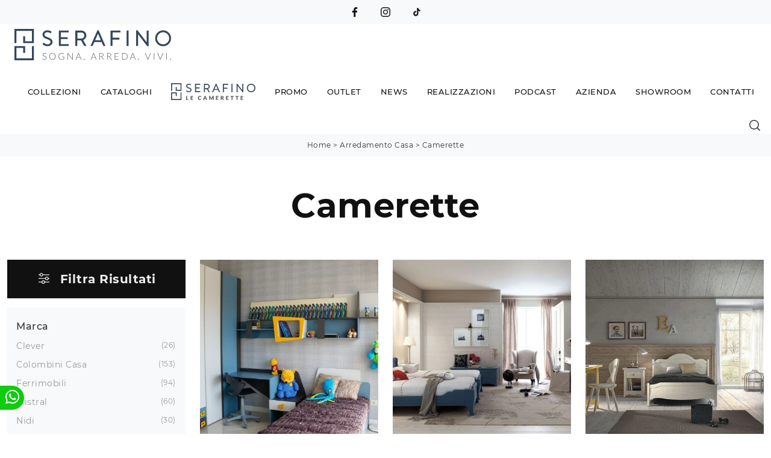

--- FILE ---
content_type: text/html; Charset=UTF-8
request_url: https://www.arredamentiserafino.it/arredamento-casa/camerette
body_size: 35947
content:
<!doctype HTML>
<html prefix="og: http://ogp.me/ns#" lang="it">
  <head>
    <meta charset="utf-8">
    <title>Camerette</title>
    <script type="application/ld+json">
{
 "@context": "http://schema.org",
 "@type": "BreadcrumbList",
 "itemListElement":
 [
  {
   "@type": "ListItem",
   "position": 1,
   "item":
   {
    "@id": "http://www.arredamentiserafino.it/arredamento-casa",
    "name": "Arredamento Casa"
    }
  },
  {
   "@type": "ListItem",
  "position": 2,
  "item":
   {
     "@id": "http://www.arredamentiserafino.it/arredamento-casa/camerette",
     "name": "Camerette"
   }
  }
 ]
}
</script>
    <meta name="description" content="Le Camerette sono lo spazio dove i nostri figli passeranno i momenti importanti della loro vita, divertendosi e dormendo, difatti deve essere uno spazio arredato ottimamente, agevole e sicuro.">
    <meta name="robots" content="index, follow">
    <meta name="viewport" content="width=device-width, initial-scale=1, shrink-to-fit=no">
    <meta name="format-detection" content="telephone=no">
    
    <link rel="next" href="http://www.arredamentiserafino.it/arredamento-casa/camerette?pag=1" />
    <link rel="canonical" href="https://www.arredamentiserafino.it/arredamento-casa/camerette">
    <meta property="og:title" content="Camerette">
    <meta property="og:type" content="website">
    <meta property="og:url" content="https://www.arredamentiserafino.it/arredamento-casa/camerette">
    <meta property="og:image" content="https://www.arredamentiserafino.it/img/1997/cameretta-colombini_sit_11021741.webp">
    <meta property="og:description" content="Le Camerette sono lo spazio dove i nostri figli passeranno i momenti importanti della loro vita, divertendosi e dormendo, difatti deve essere uno spazio arredato ottimamente, agevole e sicuro.">

    <link rel="preload" href="/@/js-css/css/b5/b51.min.css" as="style">
    <link rel="stylesheet" href="/@/js-css/css/b5/b51.min.css">
    <link rel="preload" href="/@/js-css/css/b5/b52.min.css" as="style">
    <link rel="stylesheet" href="/@/js-css/css/b5/b52.min.css">
    <link rel="preload" href="/@/js-css/css/b5/b53.min.css" as="style">
    <link rel="stylesheet" href="/@/js-css/css/b5/b53.min.css">
    <link rel="preload" href="/@/js-css/css/b5/b54.min.css" as="style">
    <link rel="stylesheet" href="/@/js-css/css/b5/b54.min.css">
    <link rel="preload" href="/@/js-css/css/b5/b55.min.css" as="style">
    <link rel="stylesheet" href="/@/js-css/css/b5/b55.min.css">
    <link rel="preload" as="style" href="/@/js-css/css/swiper.min.css">
    <link rel="stylesheet" href="/@/js-css/css/swiper.min.css">

    <style>@font-face {   font-family: "Montserrat";   src: url("/@/fonts/montserrat/montserrat-light.woff2") format("woff2"), url("/@/fonts/montserrat/montserrat-light.woff") format("woff"), url("/@/fonts/montserrat/montserrat-light.ttf") format("truetype");   font-style: normal;   font-weight: 300;   font-display: swap; } @font-face {   font-family: "Montserrat";   src: url("/@/fonts/montserrat/montserrat-regular.woff2") format("woff2"), url("/@/fonts/montserrat/montserrat-regular.woff") format("woff"), url("/@/fonts/montserrat/montserrat-regular.ttf") format("truetype");   font-style: normal;   font-weight: 400;   font-display: swap; } @font-face {   font-family: "Montserrat";   src: url("/@/fonts/montserrat/montserrat-medium.woff2") format("woff2"), url("/@/fonts/montserrat/montserrat-medium.woff") format("woff"), url("/@/fonts/montserrat/montserrat-medium.ttf") format("truetype");   font-style: normal;   font-weight: 500;   font-display: swap; } @font-face {   font-family: "Montserrat";   src: url("/@/fonts/montserrat/montserrat-bold.woff2") format("woff2"), url("/@/fonts/montserrat/montserrat-bold.woff") format("woff"), url("/@/fonts/montserrat/montserrat-bold.ttf") format("truetype");   font-style: normal;   font-weight: 700;   font-display: swap; }  /* Variabili Generali */ :root {--primary: #c40c1a; --secondary:#e2dfd9; --white: #fff; --black: #333; --dark: #111; --gray-light: #cfd6da; --gray-sup-light: #eee; --gray-dark: #999; --gray-white: #f8f9fa; --red-sconto: #C11B28; --green-pag: #355c5e; --orange-light: #ebe7e4;} body {font-family: 'Montserrat', sans-serif;  text-rendering: optimizeLegibility; text-rendering: geometricPrecision;  font-weight: 400; color: var(--dark); max-width: 1920px; margin: 0 auto!important; overflow-x: hidden; letter-spacing: .5px; font-size: 1rem; } :focus, a, a:focus, a:hover {outline: 0; text-decoration: none;} a, .a {color: var(--gray-dark); transition: all .5s linear;} a:hover, .a:hover {text-decoration: none!important; color: var(--black);} .h1, .h2, h1, h2, .h3, .h4, .h5, .h6, h3, h4, h5, h6, .display-1, .display-2, .display-3, .display-4, .display-5, .display-6 {  font-family: 'Montserrat'; font-weight: 600; } p, .p {  color: var(--black);} b, strong {  font-weight: 500; } .posAncor {position: absolute; top: -150px;} .c-1300 {max-width: 1300px!important;} .fa-search {background-image: url('/@/js-css/svg/search-w.svg'); background-repeat: no-repeat; background-position: center; background-size: 22px;} .fa-times {background-image: url('/@/js-css/svg/close-w.svg') !important;} @media(min-width: 1400px){   .container, .container-lg, .container-md, .container-sm, .container-xl, .container-xxl {max-width: 1600px;} } .light{ font-weight: 300; } .normal{ font-weight: 400; } .paddingLR {padding-left: 15rem; padding-right: 15rem;} @media(max-width: 1600px){   .paddingLR {padding-left: 10rem; padding-right: 10rem;} } @media(max-width: 1280px){   .paddingLR {padding-left: 6rem; padding-right: 6rem;}   .navbar-nav .nav-link{ font-size: 13px!important; padding-left: .5rem!important; padding-right: .5rem!important; }   ..mega-mob .h3-menu{ font-size: 14px!important; } } @media(max-width: 1024px){   .paddingLR {padding-left: 2rem; padding-right: 2rem;} } .btnh {border-radius: 4px; border: 0.5px solid gray;  background-color: var(--white);color: #222 !important; display: inline-block; margin: 0 0.25em; overflow: hidden; padding: 24px 38px 24px 16px; position: relative; text-decoration: none; line-height: 1; border-radius: 0;} .btnh .btn-content {font-weight: 300; font-size: 1em; line-height: 1.2; padding: 0 26px; position: relative; right: 0; transition: right 300ms ease; display: block; text-align: left;} .btnh .icon {border-left: 1px solid #eee; position: absolute; right: 0; text-align: center; top: 50%; transition: all 300ms ease; transform: translateY(-50%); width: 40px; height: 70%;} .btnh .icon i {position: relative; top: 75%; transform: translateY(-50%); font-size: 30px; display: block; width: 100%; height: 100%;} .fa-angle-right::before {content: ""; background: url('/@/js-css/svg/right-arrow.svg'); width: 25px; height: 25px; display: block; background-size: cover; background-position: center; background-repeat: no-repeat; margin: 0 auto;} .btnh:hover .btn-content {right: 100%;} .btnh:hover .icon {border-left: 0; font-size: 1.8em; width: 100%;} @media(max-width: 567px){   .hs-nav.chiara .navbar-brand {width:42%;} } .bread { text-transform: capitalize!important;  text-align:center!important;margin: 0!important; padding: 10px 30px!important; background: var(--gray-white)!important; color: var(--black)!important; font-size: 12px!important;} .bread a {color: var(--black)!important;} .bread a:hover {color: var(--primary)!important;} .bg-oro {   background-color: var(--oro)!important;  } .bg-dark {   background-color: var(--dark)!important;  } .bg-black {   background-color: var(--black)!important;  } .bg-secondary {   background-color: var(--secondary)!important;  } .megamenu .drop-1 {  border: none;  width: 100vw;  left: 0;  right: 0;  top: auto;} .dropdown-menu {  transition: 0.2s;  width: 100%;  border: 0;} .dropdown-menu {  border-radius: 0px;  margin-top: 0px;  min-width: auto;} .testata::before {  content: '';  background: rgba(0,0,0,0.25);  width: 100%;  height: 100%;  position: absolute;  left:0;  z-index: 1;} .testata .row {  display: grid;  margin: 0px auto;  vertical-align: middle;  height: 100%;} .testata .row div{  z-index: 10;} .testata > *{ color:#FFF; text-align:center;} @media(max-width: 991px){   .drop-1 {display:block!important;}   a[class*="giro_giostra"] {display: none!important;} } #navbarNavDropdown {width: 100%; align-items: flex-end; padding: 0px;} nav.navbar {transition: 0.4s; flex-direction: column; width: 100%; height: auto; overflow: visible; } nav.navbar.is-home {background: radial-gradient(944.96px at 0% 100%, #ededed 0%, #f2f2f2 100%);} nav.navbar.is-top {background: transparent !important; top: 30px;} nav.navbar.is-home.bg {background: radial-gradient(944.96px at 0% 100%, #ededed 0%, #f2f2f2 100%);} nav.navbar .container {margin-top: auto;} nav.navbar.is-home.headroom--unpinned {background: radial-gradient(944.96px at 0% 100%, #ededed 0%, #f2f2f2 100%); transform: translateY(-100%); transition: 0.4s;} nav.navbar.headroom--unpinned {transform: translateY(-100%); transition: 0.4s;} .headroom--pinned { background-color: rgba(11,54,156,1); transition: 0.4s;} .navbar-brand {margin: 0;} .navbar-nav {justify-content: center; width: 100%; margin: 0px 0 0 0;} .navbar-nav .nav-item {   padding: 0; text-align: left;} .navbar-nav .nav-link { text-align: center; position: relative; transition: 0.9s; font-size: 13px; font-weight: 500; color: var(--dark) !important; height: 100%; width: auto; padding: 30px 0;} .navbar-nav .nav-link:hover,.navbar-nav .nav-link.attiva_s {color: #d32a2a!important;} .navbar-expand-lg .navbar-nav .nav-link {padding-right: 15px; padding-left: 15px;} .dropdown-menu {transition: 0.2s; width: 100%; border: 0;} .dropdown:hover .dropdown-menu {height: auto; width: auto;} .navbar-expand-lg .navbar-nav .dropdown-menu {background: var(--white); top: auto; } a.nav-link.nav-link2.text-small.pb-2.mb-1.d-block.nav-heading {font-weight: bold; border-bottom: 2px solid gray;} .head__inside--right {display: flex; align-items: center;} .head__inside--right a {text-transform: uppercase; color: #b9b9b9; transition: 0.3s ease; font-size: 14px; margin-right: 20px; display: flex; align-content: center; align-items: center;} .head__inside--right a:hover {color: #666;} .search:hover .addsearch {width: auto; opacity: 1;} .addsearch:hover,.addsearch:focus {width: auto; opacity: 1;} .addsearch:hover,.addsearch:focus {width: auto; opacity: 1;} .addsearch {cursor: auto; border: none; background: none; border-bottom: 1px solid #59baaf; color: white; width: 0; opacity: 0; transition: 0.3s ease;} .mega-mob .nav-item {height: auto; text-align:left;} .mega-mob .h3-menu {color: var(--dark); font-family: 'Montserrat', sans-serif;  font-weight: 500; font-size: 14px; } .mega-mob .nav-item a:hover {background: none; color: #666;} a.dropdown-item.nav-link.text-small.pb-2.d-block {font-size: 13px; text-align: left; padding: 8px 15px!important; font-weight:400;} .dropdown-menu .nav-link {color: black !important;} .dropdown-item {transition: 0.2s; width: 100%; font-size: 14px; text-align: left;  font-weight: 400; color: #333333;} .dropdown-item:hover {color: #d32a2a !important; background: transparent !important;} .dropdown {  position: static;} .mega-mob a {  color: var(--black) !important; font-weight:400 !important; } @media(max-width: 991px){   .mobile__nav_btm {    display: flex;  }   .mobile__nav_btm a {    width: 50%;    height: 45px;    text-transform: uppercase;    color: white;    display: flex;    align-items: center;    justify-content: center;    font-size: 14px;  }   #navbarNavDropdown { padding: 120px 1rem!important; display: block !important; position: fixed; top: 0; left: -100%; height: 100vh; width: 100%; background: var(--white); bottom: 0; overflow-y: auto; -webkit-transition: left 0.3s; -moz-transition: left 0.3s; -o-transition: left 0.3s; transition: left 0.3s; z-index: 1020;}   #navbarNavDropdown.active {left: 0;}   nav.navbar { padding-top: 7px !important; padding-bottom: 7px !important;}   {margin-top: 0px;padding: 0;}   nav.navbar .container {width: 100%; margin: 0; max-width: 100%;}   nav.navbar.headroom--unpinned {height: 71px; padding-top: 0px !important;}   .navbar-light .navbar-toggler {position: absolute; right: 15px; top: calc(50% - 10px); padding: 0; z-index:1030; }   .head__inside {display: none;}   .navbar-nav .nav-item {height: auto; text-align: left; border-bottom: 0px solid #545454; }   .navbar-right_tag .dropdown_tag {  display:block;}   .mega-mob { -webkit-column-count: 1!important;-moz-column-count: 1!important;column-count: 1!important;    -webkit-column-gap: 15px!important;-moz-column-gap: 15px!important;column-gap: 15px!important;}   .back-to-top-with-quote1-menu, .back-to-top-with-quote2-menu{ display: none; }   .navbar-nav .nav-link { text-align: left !important; padding: 0 0 0 0!important; font-size: 14px!important; font-weight: 500!important; color: var(--black) !important; text-transform:uppercase;}   .mega-mob .h3-menu  {  color: var(--dark) !important; font-size: 14px!important; font-weight: 500!important; text-transform: uppercase; text-align: left; }   .mega-mob a {  color: var(--dark) !important; font-weight:400; font-size: 14px!important;  }   .list-unstyled{ padding: 0 0 1rem 0; margin:  0 0 1rem 0; }   .dropdown-menu .mega-mob .list-unstyled, .bordone { border-bottom: 1px solid #545454!important; }   .nav-link.selected { color: var(--white) !important; } } .show-mobile {  display: none; } @media (max-width: 991px) {   .show-mobile {    display: block;  }   .dropdown {    position: relative;  } } .button, .linkPulsante5{ display: inline-block; font-size: 14px!important; border-radius: 0!important; -ms-flex-align: center!important; align-items: center!important; -ms-flex-pack: center!important; justify-content: center!important; padding: .75rem 2rem!important; background: var(--white)!important; color: var(--dark)!important; border: solid 1px var(--dark)!important; transition: all .4s ease-in-out!important; } .button:hover, .linkPulsante5:hover{ background: var(--white)!important; color: var(--primary)!important; border-color: var(--primary)!important;} .linkPulsante5.sotto,.linkPulsante5.sopra{float:left;} .sliderHome_scroll {display: flex; align-items: center; justify-content: center; position: absolute; left: calc(50vw - 70px); bottom: 2rem; z-index: 2; cursor: pointer; transition: opacity .3s;} .sliderHome_scroll a {display: flex; transition: opacity .3s;} .sliderHome_scroll a:hover {opacity: .6;} .sliderHome_scrollIcon {position: relative; width: 1.4rem; height: 2.2rem; top: 50%; box-shadow: inset 0 0 0 2px var(--white); border-radius: 1.5rem;} .sliderHome_scrollIcon::before {content: ""; position: absolute; left: calc(50% - 1px); width: .2rem; height: .6rem; background: var(--white); top: .25rem; border-radius: .2rem; animation-duration: 1.5s; animation-iteration-count: infinite; animation-name: scroll;} .sliderHome_scrollText {padding-top: .3rem; font-size: 1rem; line-height: 1.5rem; font-weight: 500; color: var(--white); padding-left: 1rem;} .textInfoHome {text-align: left;} .textInfoHome p {font-size: 3rem; line-height: 4rem; max-width: 72rem; margin: 0 auto; text-align: center;} .textInfoHome p strong {font-weight: 400; text-decoration: underline;} .textInfoHome a {position: relative; display: inline-flex; align-items: center; justify-content: center; padding: 1rem 2rem; border: 2px solid var(--dark); font-size: 1rem; line-height: 1rem; font-weight: 400; letter-spacing: .01em; transition: border .3s; margin-top: 1rem; cursor: pointer;background: var(--dark);} .textInfoHome .txtInfoHome {color: var(--white); text-transform: none; z-index: 1; transition: color .3s;} .textInfoHome .iconInfoHome {fill: var(--white); z-index: 1; transition: fill .3s;} .textInfoHome .iconInfoHome svg {width: 25px; height: 25px; margin-top: 5px; margin-right: 18px;} .textInfoHome a::before {content: ""; position: absolute; left: 0; top: 0; width: 0; height: 100%; background-color: var(--primary); transition: width .3s;} .textInfoHome a:hover {border: 2px solid var(--primary);} .textInfoHome a:hover::before {width: 100%;} .textInfoHome a:hover .txtInfoHome {color: var(--white)!important;} .textInfoHome a:hover .iconInfoHome {fill: var(--white)!important;} p.descrizione{margin:0;}    </style> 
    <style>.schedina-sezione figure {position: relative;overflow: hidden;}/* Inizio CSS Sezione */.bgW {background: #fff;}.bgSez {background-color: var(--dark); color: var(--white); padding-top: 9rem;}.bgSez h1 {text-transform: uppercase; color: var(--white); }.bgSez p {color: var(--white);}.bgSez a {color: var(--gray);}.bgSez a:hover {color: var(--white);}.descrizione {font-size: 15px!important;}/* Stilo paginatore in Sezione */.page_nav {list-style: none; padding: 0;  display: flex; justify-content: center;}.page_nav li {display: inline-block;}.page_nav li a {padding: 5px 10px; margin: 0 5px; background: #fff; border: solid 1px var(--black); color: var(--black);}.page_nav li a:hover {background: var(--black)!important; color: #fff!important;}.pag_attivo {background: var(--black)!important; color: #fff!important;}/* Fine stilo paginatore in Sezione */.seVuoto2:empty {display: none!important;}/* Stilo i TAG in Sezione */.navbar-right_tag .dropdown_tag {margin-bottom: 15px; padding: 20px 15px; background: var(--gray-white);}.navbar-right_tag .dropdown_tag .dropdown-toggle {  display: block; position: relative;}.navbar-right_tag .dropdown_tag .dropdown-toggle:hover {cursor: unset!important;}.navbar-right_tag .dropdown_tag .dropdown-menu_tag {margin-top: 10px; list-style: none; padding-left: 0rem!important;}.navbar-right_tag .dropdown_tag .dropdown-menu_tag li { text-transform:capitalize; color: var(--black); display: block; margin-bottom: 10px; font-size: 14px; }.navbar-right_tag .dropdown_tag .dropdown-menu_tag li:last-child {margin-bottom: 0!important;}.nPer {transition: all .3s ease-out;}.nPer a {text-align: center; margin-bottom: 15px; padding: 20px 15px; background: var(--dark); display: block; color: var(--gray-sup-light);}.nPer svg { width:24px; height:24px;  margin-top: -5px;  margin-right: 8px;}.nPer h4 {margin: 0!important; }/* Fine stilo TAG in Sezione */.topSez {height: 25vh; min-height: 25rem; overflow: hidden; position: relative;}.row_topSez {display: flex; height: 100%; position: relative; align-items: center;}.topSez img {padding:0;pointer-events: none; position: absolute; height: 100%; width: 100%; object-fit: cover; transform: scale(1);}.row_topSez::after {content: ''; position: absolute; top: 0; left: 0; right: 0; bottom: 0; background-color: var(--black); opacity: .4;}.topSez .h1Bread {z-index: 10;}.topSez h1 {  color: var(--white); }.topSez p {color: var(--white);}.topSez a {color: var(--gray-sup-light);}.topSez a:hover {color: var(--white);}.descrizione {font-size: 15px!important;}.topSez .bread {font-size: 1.2rem; color: var(--black);}.filtro a svg {width: 22px; height: 22px; fill: var(--dark); margin-top: -5px; margin-right: 8px;}.contamarca {font-size: 12px; color: var(--gray-dark); float: right;   position: relative; right: 6px;}.contamarca::after {content: '('; position: absolute; top: 0; left: -4.5px;}.contamarca::before {content: ')'; position: absolute; top: 0; right: -4.5px;}.ricalcoloHead {transition: all .3s ease-out;}@media(max-width: 767px){  .descrizione {font-size: 13px !important;}  .navbar-right_tag .dropdown_tag .dropdown-menu_tag {display: none;}  .navbar-right_tag .dropdown_tag .dropdown-toggle::before {content: url('[data-uri]'); position: relative; float: right; display: block; right: 15px; width: 18px; height: 18px; object-fit: cover;}  .navbar-right_tag .dropdown_tag .dropdown-toggle.openMenTag::before {content: url('[data-uri]');}  .contamarca {right: 18px!important;}.topSez {height: 20vh; min-height: 20rem; }}/* Effetto scorrimento rotellina mouse */@keyframes scroll{  0%{opacity:1}to{opacity:0;transform:translateY(1rem)}}.launch-arrow { display: block; position: absolute; right: 50%; margin: auto; z-index:1100; top: 90%; -webkit-transform: translateY(-90%); -ms-transform: translateY(-90%); transform: translateY(-90%); width: 16px; }.launch-arrow svg{ transition: transform .5s ease-in-out; display: block;   height: 60px; width: 20px; }.launch-arrow:hover{ transform: translateY(-50%); }/* Fine CSS Sezione */</style>
    <style>/* Inizio CSS Schedina Sezioni */.schedinaSez {margin-bottom: 2rem;}.schedinaSez h4 {  text-align: left;   color: var(--black);}.schedinaSez figure {margin: 0!important; overflow: hidden; position: relative;}.schedinaSez img {transform: scale(1); transition: all .6s linear;}.schedinaSez a:hover img {transform: scale(1.1);}.schedinaSez a {transition: all .5s linear;}.schedinaSez a:hover {background: var(--gray-white);}/*.schedinaSez a::before {content: ''; width: 70%; height: 1px; background-color: var(--gray-dark); position: absolute; bottom: 0; left: 50%; transform: translate(-50%);}*/.ricPrev {color: var(--black); text-transform: uppercase; font-size: 1.1rem; margin: 1.5rem 0 .5rem; line-height: 2rem;}@media(max-width: 991px){  .schedinaSez {margin-bottom: 3rem;}}@media(max-width: 767px){  .schedinaSez {margin-bottom: 2.5rem;}}.prezzi_prod del {  color: var(--primary); margin-right: 1.5rem;}.prezzi_prod span {font-weight: 700;  color: var(--black); }.prezzi_prod span.sale { font-weight: 400!important;margin-left: 1.5rem;   background-color: var(--primary);  color: var(--white);  padding: 5px; }/* Fine CSS Schedina Sezioni *//* Inizio CSS Schedina Sezioni */.schedinaSez {margin-bottom: 2rem;}.schedinaSez h4 {  text-align: left;   color: var(--black);}.schedinaSez figure {margin: 0!important; overflow: hidden; position: relative;}.schedinaSez img {transform: scale(1); transition: all .6s linear;}.schedinaSez a:hover img {transform: scale(1.1);}.schedinaSez a {transition: all .5s linear;}.schedinaSez a:hover {background: var(--gray-white);}/*.schedinaSez a::before {content: ''; width: 70%; height: 1px; background-color: var(--gray-dark); position: absolute; bottom: 0; left: 50%; transform: translate(-50%);}*/.ricPrev {color: var(--black); text-transform: uppercase; font-size: 1.1rem; margin: 1.5rem 0 .5rem; line-height: 2rem;}@media(max-width: 991px){  .schedinaSez {margin-bottom: 3rem;}}@media(max-width: 767px){  .schedinaSez {margin-bottom: 2.5rem;}}.prezzi_prod del {  color: var(--primary); margin-right: 1.5rem;}.prezzi_prod span {font-weight: 700;  color: var(--black); }.prezzi_prod span.sale { font-weight: 400!important;margin-left: 1.5rem;   background-color: var(--primary);  color: var(--white);  padding: 5px; }/* Fine CSS Schedina Sezioni *//* Inizio CSS Schedina Sezioni */.schedinaSez {margin-bottom: 2rem;}.schedinaSez h4 {  text-align: left;   color: var(--black);}.schedinaSez figure {margin: 0!important; overflow: hidden; position: relative;}.schedinaSez img {transform: scale(1); transition: all .6s linear;}.schedinaSez a:hover img {transform: scale(1.1);}.schedinaSez a {transition: all .5s linear;}.schedinaSez a:hover {background: var(--gray-white);}/*.schedinaSez a::before {content: ''; width: 70%; height: 1px; background-color: var(--gray-dark); position: absolute; bottom: 0; left: 50%; transform: translate(-50%);}*/.ricPrev {color: var(--black); text-transform: uppercase; font-size: 1.1rem; margin: 1.5rem 0 .5rem; line-height: 2rem;}@media(max-width: 991px){  .schedinaSez {margin-bottom: 3rem;}}@media(max-width: 767px){  .schedinaSez {margin-bottom: 2.5rem;}}.prezzi_prod del {  color: var(--primary); margin-right: 1.5rem;}.prezzi_prod span {font-weight: 700;  color: var(--black); }.prezzi_prod span.sale { font-weight: 400!important;margin-left: 1.5rem;   background-color: var(--primary);  color: var(--white);  padding: 5px; }/* Fine CSS Schedina Sezioni *//* Inizio CSS Schedina Sezioni */.schedinaSez {margin-bottom: 2rem;}.schedinaSez h4 {  text-align: left;   color: var(--black);}.schedinaSez figure {margin: 0!important; overflow: hidden; position: relative;}.schedinaSez img {transform: scale(1); transition: all .6s linear;}.schedinaSez a:hover img {transform: scale(1.1);}.schedinaSez a {transition: all .5s linear;}.schedinaSez a:hover {background: var(--gray-white);}/*.schedinaSez a::before {content: ''; width: 70%; height: 1px; background-color: var(--gray-dark); position: absolute; bottom: 0; left: 50%; transform: translate(-50%);}*/.ricPrev {color: var(--black); text-transform: uppercase; font-size: 1.1rem; margin: 1.5rem 0 .5rem; line-height: 2rem;}@media(max-width: 991px){  .schedinaSez {margin-bottom: 3rem;}}@media(max-width: 767px){  .schedinaSez {margin-bottom: 2.5rem;}}.prezzi_prod del {  color: var(--primary); margin-right: 1.5rem;}.prezzi_prod span {font-weight: 700;  color: var(--black); }.prezzi_prod span.sale { font-weight: 400!important;margin-left: 1.5rem;   background-color: var(--primary);  color: var(--white);  padding: 5px; }/* Fine CSS Schedina Sezioni *//* Inizio CSS Schedina Sezioni */.schedinaSez {margin-bottom: 2rem;}.schedinaSez h4 {  text-align: left;   color: var(--black);}.schedinaSez figure {margin: 0!important; overflow: hidden; position: relative;}.schedinaSez img {transform: scale(1); transition: all .6s linear;}.schedinaSez a:hover img {transform: scale(1.1);}.schedinaSez a {transition: all .5s linear;}.schedinaSez a:hover {background: var(--gray-white);}/*.schedinaSez a::before {content: ''; width: 70%; height: 1px; background-color: var(--gray-dark); position: absolute; bottom: 0; left: 50%; transform: translate(-50%);}*/.ricPrev {color: var(--black); text-transform: uppercase; font-size: 1.1rem; margin: 1.5rem 0 .5rem; line-height: 2rem;}@media(max-width: 991px){  .schedinaSez {margin-bottom: 3rem;}}@media(max-width: 767px){  .schedinaSez {margin-bottom: 2.5rem;}}.prezzi_prod del {  color: var(--primary); margin-right: 1.5rem;}.prezzi_prod span {font-weight: 700;  color: var(--black); }.prezzi_prod span.sale { font-weight: 400!important;margin-left: 1.5rem;   background-color: var(--primary);  color: var(--white);  padding: 5px; }/* Fine CSS Schedina Sezioni *//* Inizio CSS Schedina Sezioni */.schedinaSez {margin-bottom: 2rem;}.schedinaSez h4 {  text-align: left;   color: var(--black);}.schedinaSez figure {margin: 0!important; overflow: hidden; position: relative;}.schedinaSez img {transform: scale(1); transition: all .6s linear;}.schedinaSez a:hover img {transform: scale(1.1);}.schedinaSez a {transition: all .5s linear;}.schedinaSez a:hover {background: var(--gray-white);}/*.schedinaSez a::before {content: ''; width: 70%; height: 1px; background-color: var(--gray-dark); position: absolute; bottom: 0; left: 50%; transform: translate(-50%);}*/.ricPrev {color: var(--black); text-transform: uppercase; font-size: 1.1rem; margin: 1.5rem 0 .5rem; line-height: 2rem;}@media(max-width: 991px){  .schedinaSez {margin-bottom: 3rem;}}@media(max-width: 767px){  .schedinaSez {margin-bottom: 2.5rem;}}.prezzi_prod del {  color: var(--primary); margin-right: 1.5rem;}.prezzi_prod span {font-weight: 700;  color: var(--black); }.prezzi_prod span.sale { font-weight: 400!important;margin-left: 1.5rem;   background-color: var(--primary);  color: var(--white);  padding: 5px; }/* Fine CSS Schedina Sezioni *//* Inizio CSS Schedina Sezioni */.schedinaSez {margin-bottom: 2rem;}.schedinaSez h4 {  text-align: left;   color: var(--black);}.schedinaSez figure {margin: 0!important; overflow: hidden; position: relative;}.schedinaSez img {transform: scale(1); transition: all .6s linear;}.schedinaSez a:hover img {transform: scale(1.1);}.schedinaSez a {transition: all .5s linear;}.schedinaSez a:hover {background: var(--gray-white);}/*.schedinaSez a::before {content: ''; width: 70%; height: 1px; background-color: var(--gray-dark); position: absolute; bottom: 0; left: 50%; transform: translate(-50%);}*/.ricPrev {color: var(--black); text-transform: uppercase; font-size: 1.1rem; margin: 1.5rem 0 .5rem; line-height: 2rem;}@media(max-width: 991px){  .schedinaSez {margin-bottom: 3rem;}}@media(max-width: 767px){  .schedinaSez {margin-bottom: 2.5rem;}}.prezzi_prod del {  color: var(--primary); margin-right: 1.5rem;}.prezzi_prod span {font-weight: 700;  color: var(--black); }.prezzi_prod span.sale { font-weight: 400!important;margin-left: 1.5rem;   background-color: var(--primary);  color: var(--white);  padding: 5px; }/* Fine CSS Schedina Sezioni *//* Inizio CSS Schedina Sezioni */.schedinaSez {margin-bottom: 2rem;}.schedinaSez h4 {  text-align: left;   color: var(--black);}.schedinaSez figure {margin: 0!important; overflow: hidden; position: relative;}.schedinaSez img {transform: scale(1); transition: all .6s linear;}.schedinaSez a:hover img {transform: scale(1.1);}.schedinaSez a {transition: all .5s linear;}.schedinaSez a:hover {background: var(--gray-white);}/*.schedinaSez a::before {content: ''; width: 70%; height: 1px; background-color: var(--gray-dark); position: absolute; bottom: 0; left: 50%; transform: translate(-50%);}*/.ricPrev {color: var(--black); text-transform: uppercase; font-size: 1.1rem; margin: 1.5rem 0 .5rem; line-height: 2rem;}@media(max-width: 991px){  .schedinaSez {margin-bottom: 3rem;}}@media(max-width: 767px){  .schedinaSez {margin-bottom: 2.5rem;}}.prezzi_prod del {  color: var(--primary); margin-right: 1.5rem;}.prezzi_prod span {font-weight: 700;  color: var(--black); }.prezzi_prod span.sale { font-weight: 400!important;margin-left: 1.5rem;   background-color: var(--primary);  color: var(--white);  padding: 5px; }/* Fine CSS Schedina Sezioni *//* Inizio CSS Schedina Sezioni */.schedinaSez {margin-bottom: 2rem;}.schedinaSez h4 {  text-align: left;   color: var(--black);}.schedinaSez figure {margin: 0!important; overflow: hidden; position: relative;}.schedinaSez img {transform: scale(1); transition: all .6s linear;}.schedinaSez a:hover img {transform: scale(1.1);}.schedinaSez a {transition: all .5s linear;}.schedinaSez a:hover {background: var(--gray-white);}/*.schedinaSez a::before {content: ''; width: 70%; height: 1px; background-color: var(--gray-dark); position: absolute; bottom: 0; left: 50%; transform: translate(-50%);}*/.ricPrev {color: var(--black); text-transform: uppercase; font-size: 1.1rem; margin: 1.5rem 0 .5rem; line-height: 2rem;}@media(max-width: 991px){  .schedinaSez {margin-bottom: 3rem;}}@media(max-width: 767px){  .schedinaSez {margin-bottom: 2.5rem;}}.prezzi_prod del {  color: var(--primary); margin-right: 1.5rem;}.prezzi_prod span {font-weight: 700;  color: var(--black); }.prezzi_prod span.sale { font-weight: 400!important;margin-left: 1.5rem;   background-color: var(--primary);  color: var(--white);  padding: 5px; }/* Fine CSS Schedina Sezioni *//* Inizio CSS Schedina Sezioni */.schedinaSez {margin-bottom: 2rem;}.schedinaSez h4 {  text-align: left;   color: var(--black);}.schedinaSez figure {margin: 0!important; overflow: hidden; position: relative;}.schedinaSez img {transform: scale(1); transition: all .6s linear;}.schedinaSez a:hover img {transform: scale(1.1);}.schedinaSez a {transition: all .5s linear;}.schedinaSez a:hover {background: var(--gray-white);}/*.schedinaSez a::before {content: ''; width: 70%; height: 1px; background-color: var(--gray-dark); position: absolute; bottom: 0; left: 50%; transform: translate(-50%);}*/.ricPrev {color: var(--black); text-transform: uppercase; font-size: 1.1rem; margin: 1.5rem 0 .5rem; line-height: 2rem;}@media(max-width: 991px){  .schedinaSez {margin-bottom: 3rem;}}@media(max-width: 767px){  .schedinaSez {margin-bottom: 2.5rem;}}.prezzi_prod del {  color: var(--primary); margin-right: 1.5rem;}.prezzi_prod span {font-weight: 700;  color: var(--black); }.prezzi_prod span.sale { font-weight: 400!important;margin-left: 1.5rem;   background-color: var(--primary);  color: var(--white);  padding: 5px; }/* Fine CSS Schedina Sezioni *//* Inizio CSS Schedina Sezioni */.schedinaSez {margin-bottom: 2rem;}.schedinaSez h4 {  text-align: left;   color: var(--black);}.schedinaSez figure {margin: 0!important; overflow: hidden; position: relative;}.schedinaSez img {transform: scale(1); transition: all .6s linear;}.schedinaSez a:hover img {transform: scale(1.1);}.schedinaSez a {transition: all .5s linear;}.schedinaSez a:hover {background: var(--gray-white);}/*.schedinaSez a::before {content: ''; width: 70%; height: 1px; background-color: var(--gray-dark); position: absolute; bottom: 0; left: 50%; transform: translate(-50%);}*/.ricPrev {color: var(--black); text-transform: uppercase; font-size: 1.1rem; margin: 1.5rem 0 .5rem; line-height: 2rem;}@media(max-width: 991px){  .schedinaSez {margin-bottom: 3rem;}}@media(max-width: 767px){  .schedinaSez {margin-bottom: 2.5rem;}}.prezzi_prod del {  color: var(--primary); margin-right: 1.5rem;}.prezzi_prod span {font-weight: 700;  color: var(--black); }.prezzi_prod span.sale { font-weight: 400!important;margin-left: 1.5rem;   background-color: var(--primary);  color: var(--white);  padding: 5px; }/* Fine CSS Schedina Sezioni *//* Inizio CSS Schedina Sezioni */.schedinaSez {margin-bottom: 2rem;}.schedinaSez h4 {  text-align: left;   color: var(--black);}.schedinaSez figure {margin: 0!important; overflow: hidden; position: relative;}.schedinaSez img {transform: scale(1); transition: all .6s linear;}.schedinaSez a:hover img {transform: scale(1.1);}.schedinaSez a {transition: all .5s linear;}.schedinaSez a:hover {background: var(--gray-white);}/*.schedinaSez a::before {content: ''; width: 70%; height: 1px; background-color: var(--gray-dark); position: absolute; bottom: 0; left: 50%; transform: translate(-50%);}*/.ricPrev {color: var(--black); text-transform: uppercase; font-size: 1.1rem; margin: 1.5rem 0 .5rem; line-height: 2rem;}@media(max-width: 991px){  .schedinaSez {margin-bottom: 3rem;}}@media(max-width: 767px){  .schedinaSez {margin-bottom: 2.5rem;}}.prezzi_prod del {  color: var(--primary); margin-right: 1.5rem;}.prezzi_prod span {font-weight: 700;  color: var(--black); }.prezzi_prod span.sale { font-weight: 400!important;margin-left: 1.5rem;   background-color: var(--primary);  color: var(--white);  padding: 5px; }/* Fine CSS Schedina Sezioni *//* Inizio CSS Schedina Sezioni */.schedinaSez {margin-bottom: 2rem;}.schedinaSez h4 {  text-align: left;   color: var(--black);}.schedinaSez figure {margin: 0!important; overflow: hidden; position: relative;}.schedinaSez img {transform: scale(1); transition: all .6s linear;}.schedinaSez a:hover img {transform: scale(1.1);}.schedinaSez a {transition: all .5s linear;}.schedinaSez a:hover {background: var(--gray-white);}/*.schedinaSez a::before {content: ''; width: 70%; height: 1px; background-color: var(--gray-dark); position: absolute; bottom: 0; left: 50%; transform: translate(-50%);}*/.ricPrev {color: var(--black); text-transform: uppercase; font-size: 1.1rem; margin: 1.5rem 0 .5rem; line-height: 2rem;}@media(max-width: 991px){  .schedinaSez {margin-bottom: 3rem;}}@media(max-width: 767px){  .schedinaSez {margin-bottom: 2.5rem;}}.prezzi_prod del {  color: var(--primary); margin-right: 1.5rem;}.prezzi_prod span {font-weight: 700;  color: var(--black); }.prezzi_prod span.sale { font-weight: 400!important;margin-left: 1.5rem;   background-color: var(--primary);  color: var(--white);  padding: 5px; }/* Fine CSS Schedina Sezioni *//* Inizio CSS Schedina Sezioni */.schedinaSez {margin-bottom: 2rem;}.schedinaSez h4 {  text-align: left;   color: var(--black);}.schedinaSez figure {margin: 0!important; overflow: hidden; position: relative;}.schedinaSez img {transform: scale(1); transition: all .6s linear;}.schedinaSez a:hover img {transform: scale(1.1);}.schedinaSez a {transition: all .5s linear;}.schedinaSez a:hover {background: var(--gray-white);}/*.schedinaSez a::before {content: ''; width: 70%; height: 1px; background-color: var(--gray-dark); position: absolute; bottom: 0; left: 50%; transform: translate(-50%);}*/.ricPrev {color: var(--black); text-transform: uppercase; font-size: 1.1rem; margin: 1.5rem 0 .5rem; line-height: 2rem;}@media(max-width: 991px){  .schedinaSez {margin-bottom: 3rem;}}@media(max-width: 767px){  .schedinaSez {margin-bottom: 2.5rem;}}.prezzi_prod del {  color: var(--primary); margin-right: 1.5rem;}.prezzi_prod span {font-weight: 700;  color: var(--black); }.prezzi_prod span.sale { font-weight: 400!important;margin-left: 1.5rem;   background-color: var(--primary);  color: var(--white);  padding: 5px; }/* Fine CSS Schedina Sezioni *//* Inizio CSS Schedina Sezioni */.schedinaSez {margin-bottom: 2rem;}.schedinaSez h4 {  text-align: left;   color: var(--black);}.schedinaSez figure {margin: 0!important; overflow: hidden; position: relative;}.schedinaSez img {transform: scale(1); transition: all .6s linear;}.schedinaSez a:hover img {transform: scale(1.1);}.schedinaSez a {transition: all .5s linear;}.schedinaSez a:hover {background: var(--gray-white);}/*.schedinaSez a::before {content: ''; width: 70%; height: 1px; background-color: var(--gray-dark); position: absolute; bottom: 0; left: 50%; transform: translate(-50%);}*/.ricPrev {color: var(--black); text-transform: uppercase; font-size: 1.1rem; margin: 1.5rem 0 .5rem; line-height: 2rem;}@media(max-width: 991px){  .schedinaSez {margin-bottom: 3rem;}}@media(max-width: 767px){  .schedinaSez {margin-bottom: 2.5rem;}}.prezzi_prod del {  color: var(--primary); margin-right: 1.5rem;}.prezzi_prod span {font-weight: 700;  color: var(--black); }.prezzi_prod span.sale { font-weight: 400!important;margin-left: 1.5rem;   background-color: var(--primary);  color: var(--white);  padding: 5px; }/* Fine CSS Schedina Sezioni *//* Inizio CSS Schedina Sezioni */.schedinaSez {margin-bottom: 2rem;}.schedinaSez h4 {  text-align: left;   color: var(--black);}.schedinaSez figure {margin: 0!important; overflow: hidden; position: relative;}.schedinaSez img {transform: scale(1); transition: all .6s linear;}.schedinaSez a:hover img {transform: scale(1.1);}.schedinaSez a {transition: all .5s linear;}.schedinaSez a:hover {background: var(--gray-white);}/*.schedinaSez a::before {content: ''; width: 70%; height: 1px; background-color: var(--gray-dark); position: absolute; bottom: 0; left: 50%; transform: translate(-50%);}*/.ricPrev {color: var(--black); text-transform: uppercase; font-size: 1.1rem; margin: 1.5rem 0 .5rem; line-height: 2rem;}@media(max-width: 991px){  .schedinaSez {margin-bottom: 3rem;}}@media(max-width: 767px){  .schedinaSez {margin-bottom: 2.5rem;}}.prezzi_prod del {  color: var(--primary); margin-right: 1.5rem;}.prezzi_prod span {font-weight: 700;  color: var(--black); }.prezzi_prod span.sale { font-weight: 400!important;margin-left: 1.5rem;   background-color: var(--primary);  color: var(--white);  padding: 5px; }/* Fine CSS Schedina Sezioni *//* Inizio CSS Schedina Sezioni */.schedinaSez {margin-bottom: 2rem;}.schedinaSez h4 {  text-align: left;   color: var(--black);}.schedinaSez figure {margin: 0!important; overflow: hidden; position: relative;}.schedinaSez img {transform: scale(1); transition: all .6s linear;}.schedinaSez a:hover img {transform: scale(1.1);}.schedinaSez a {transition: all .5s linear;}.schedinaSez a:hover {background: var(--gray-white);}/*.schedinaSez a::before {content: ''; width: 70%; height: 1px; background-color: var(--gray-dark); position: absolute; bottom: 0; left: 50%; transform: translate(-50%);}*/.ricPrev {color: var(--black); text-transform: uppercase; font-size: 1.1rem; margin: 1.5rem 0 .5rem; line-height: 2rem;}@media(max-width: 991px){  .schedinaSez {margin-bottom: 3rem;}}@media(max-width: 767px){  .schedinaSez {margin-bottom: 2.5rem;}}.prezzi_prod del {  color: var(--primary); margin-right: 1.5rem;}.prezzi_prod span {font-weight: 700;  color: var(--black); }.prezzi_prod span.sale { font-weight: 400!important;margin-left: 1.5rem;   background-color: var(--primary);  color: var(--white);  padding: 5px; }/* Fine CSS Schedina Sezioni *//* Inizio CSS Schedina Sezioni */.schedinaSez {margin-bottom: 2rem;}.schedinaSez h4 {  text-align: left;   color: var(--black);}.schedinaSez figure {margin: 0!important; overflow: hidden; position: relative;}.schedinaSez img {transform: scale(1); transition: all .6s linear;}.schedinaSez a:hover img {transform: scale(1.1);}.schedinaSez a {transition: all .5s linear;}.schedinaSez a:hover {background: var(--gray-white);}/*.schedinaSez a::before {content: ''; width: 70%; height: 1px; background-color: var(--gray-dark); position: absolute; bottom: 0; left: 50%; transform: translate(-50%);}*/.ricPrev {color: var(--black); text-transform: uppercase; font-size: 1.1rem; margin: 1.5rem 0 .5rem; line-height: 2rem;}@media(max-width: 991px){  .schedinaSez {margin-bottom: 3rem;}}@media(max-width: 767px){  .schedinaSez {margin-bottom: 2.5rem;}}.prezzi_prod del {  color: var(--primary); margin-right: 1.5rem;}.prezzi_prod span {font-weight: 700;  color: var(--black); }.prezzi_prod span.sale { font-weight: 400!important;margin-left: 1.5rem;   background-color: var(--primary);  color: var(--white);  padding: 5px; }/* Fine CSS Schedina Sezioni *//* Inizio CSS Schedina Sezioni */.schedinaSez {margin-bottom: 2rem;}.schedinaSez h4 {  text-align: left;   color: var(--black);}.schedinaSez figure {margin: 0!important; overflow: hidden; position: relative;}.schedinaSez img {transform: scale(1); transition: all .6s linear;}.schedinaSez a:hover img {transform: scale(1.1);}.schedinaSez a {transition: all .5s linear;}.schedinaSez a:hover {background: var(--gray-white);}/*.schedinaSez a::before {content: ''; width: 70%; height: 1px; background-color: var(--gray-dark); position: absolute; bottom: 0; left: 50%; transform: translate(-50%);}*/.ricPrev {color: var(--black); text-transform: uppercase; font-size: 1.1rem; margin: 1.5rem 0 .5rem; line-height: 2rem;}@media(max-width: 991px){  .schedinaSez {margin-bottom: 3rem;}}@media(max-width: 767px){  .schedinaSez {margin-bottom: 2.5rem;}}.prezzi_prod del {  color: var(--primary); margin-right: 1.5rem;}.prezzi_prod span {font-weight: 700;  color: var(--black); }.prezzi_prod span.sale { font-weight: 400!important;margin-left: 1.5rem;   background-color: var(--primary);  color: var(--white);  padding: 5px; }/* Fine CSS Schedina Sezioni *//* Inizio CSS Schedina Sezioni */.schedinaSez {margin-bottom: 2rem;}.schedinaSez h4 {  text-align: left;   color: var(--black);}.schedinaSez figure {margin: 0!important; overflow: hidden; position: relative;}.schedinaSez img {transform: scale(1); transition: all .6s linear;}.schedinaSez a:hover img {transform: scale(1.1);}.schedinaSez a {transition: all .5s linear;}.schedinaSez a:hover {background: var(--gray-white);}/*.schedinaSez a::before {content: ''; width: 70%; height: 1px; background-color: var(--gray-dark); position: absolute; bottom: 0; left: 50%; transform: translate(-50%);}*/.ricPrev {color: var(--black); text-transform: uppercase; font-size: 1.1rem; margin: 1.5rem 0 .5rem; line-height: 2rem;}@media(max-width: 991px){  .schedinaSez {margin-bottom: 3rem;}}@media(max-width: 767px){  .schedinaSez {margin-bottom: 2.5rem;}}.prezzi_prod del {  color: var(--primary); margin-right: 1.5rem;}.prezzi_prod span {font-weight: 700;  color: var(--black); }.prezzi_prod span.sale { font-weight: 400!important;margin-left: 1.5rem;   background-color: var(--primary);  color: var(--white);  padding: 5px; }/* Fine CSS Schedina Sezioni *//* Inizio CSS Schedina Sezioni */.schedinaSez {margin-bottom: 2rem;}.schedinaSez h4 {  text-align: left;   color: var(--black);}.schedinaSez figure {margin: 0!important; overflow: hidden; position: relative;}.schedinaSez img {transform: scale(1); transition: all .6s linear;}.schedinaSez a:hover img {transform: scale(1.1);}.schedinaSez a {transition: all .5s linear;}.schedinaSez a:hover {background: var(--gray-white);}/*.schedinaSez a::before {content: ''; width: 70%; height: 1px; background-color: var(--gray-dark); position: absolute; bottom: 0; left: 50%; transform: translate(-50%);}*/.ricPrev {color: var(--black); text-transform: uppercase; font-size: 1.1rem; margin: 1.5rem 0 .5rem; line-height: 2rem;}@media(max-width: 991px){  .schedinaSez {margin-bottom: 3rem;}}@media(max-width: 767px){  .schedinaSez {margin-bottom: 2.5rem;}}.prezzi_prod del {  color: var(--primary); margin-right: 1.5rem;}.prezzi_prod span {font-weight: 700;  color: var(--black); }.prezzi_prod span.sale { font-weight: 400!important;margin-left: 1.5rem;   background-color: var(--primary);  color: var(--white);  padding: 5px; }/* Fine CSS Schedina Sezioni *//* Inizio CSS Schedina Sezioni */.schedinaSez {margin-bottom: 2rem;}.schedinaSez h4 {  text-align: left;   color: var(--black);}.schedinaSez figure {margin: 0!important; overflow: hidden; position: relative;}.schedinaSez img {transform: scale(1); transition: all .6s linear;}.schedinaSez a:hover img {transform: scale(1.1);}.schedinaSez a {transition: all .5s linear;}.schedinaSez a:hover {background: var(--gray-white);}/*.schedinaSez a::before {content: ''; width: 70%; height: 1px; background-color: var(--gray-dark); position: absolute; bottom: 0; left: 50%; transform: translate(-50%);}*/.ricPrev {color: var(--black); text-transform: uppercase; font-size: 1.1rem; margin: 1.5rem 0 .5rem; line-height: 2rem;}@media(max-width: 991px){  .schedinaSez {margin-bottom: 3rem;}}@media(max-width: 767px){  .schedinaSez {margin-bottom: 2.5rem;}}.prezzi_prod del {  color: var(--primary); margin-right: 1.5rem;}.prezzi_prod span {font-weight: 700;  color: var(--black); }.prezzi_prod span.sale { font-weight: 400!important;margin-left: 1.5rem;   background-color: var(--primary);  color: var(--white);  padding: 5px; }/* Fine CSS Schedina Sezioni *//* Inizio CSS Schedina Sezioni */.schedinaSez {margin-bottom: 2rem;}.schedinaSez h4 {  text-align: left;   color: var(--black);}.schedinaSez figure {margin: 0!important; overflow: hidden; position: relative;}.schedinaSez img {transform: scale(1); transition: all .6s linear;}.schedinaSez a:hover img {transform: scale(1.1);}.schedinaSez a {transition: all .5s linear;}.schedinaSez a:hover {background: var(--gray-white);}/*.schedinaSez a::before {content: ''; width: 70%; height: 1px; background-color: var(--gray-dark); position: absolute; bottom: 0; left: 50%; transform: translate(-50%);}*/.ricPrev {color: var(--black); text-transform: uppercase; font-size: 1.1rem; margin: 1.5rem 0 .5rem; line-height: 2rem;}@media(max-width: 991px){  .schedinaSez {margin-bottom: 3rem;}}@media(max-width: 767px){  .schedinaSez {margin-bottom: 2.5rem;}}.prezzi_prod del {  color: var(--primary); margin-right: 1.5rem;}.prezzi_prod span {font-weight: 700;  color: var(--black); }.prezzi_prod span.sale { font-weight: 400!important;margin-left: 1.5rem;   background-color: var(--primary);  color: var(--white);  padding: 5px; }/* Fine CSS Schedina Sezioni *//* Inizio CSS Schedina Sezioni */.schedinaSez {margin-bottom: 2rem;}.schedinaSez h4 {  text-align: left;   color: var(--black);}.schedinaSez figure {margin: 0!important; overflow: hidden; position: relative;}.schedinaSez img {transform: scale(1); transition: all .6s linear;}.schedinaSez a:hover img {transform: scale(1.1);}.schedinaSez a {transition: all .5s linear;}.schedinaSez a:hover {background: var(--gray-white);}/*.schedinaSez a::before {content: ''; width: 70%; height: 1px; background-color: var(--gray-dark); position: absolute; bottom: 0; left: 50%; transform: translate(-50%);}*/.ricPrev {color: var(--black); text-transform: uppercase; font-size: 1.1rem; margin: 1.5rem 0 .5rem; line-height: 2rem;}@media(max-width: 991px){  .schedinaSez {margin-bottom: 3rem;}}@media(max-width: 767px){  .schedinaSez {margin-bottom: 2.5rem;}}.prezzi_prod del {  color: var(--primary); margin-right: 1.5rem;}.prezzi_prod span {font-weight: 700;  color: var(--black); }.prezzi_prod span.sale { font-weight: 400!important;margin-left: 1.5rem;   background-color: var(--primary);  color: var(--white);  padding: 5px; }/* Fine CSS Schedina Sezioni */.top-bar {   background: var(--gray-white);   font-weight: 400; font-size:12px;  color: var(--dark);  }.top-bar svg, .icon-bar svg {  width: 16px;  height: 16px;  fill: var(--dark);  margin: 0 .5rem;}.top-bar a { font-weight: 400; font-size:12px;  color: var(--dark);  text-decoration: none;  display: -ms-inline-flexbox;  display: inline-flex;  -ms-flex-align: center;  align-items: center;}.top-bar a:hover{  color: var(--primary);  }.hs-nav.bianca .top-bar{ background: var(--gray-white);  }.navbar-nav .nav-link.text-red { color: var(--primary)!important; }.text-red { color: var(--primary)!important; }/* Inizio CSS Menù/Navbar *//* Icona Burger Menù */.first-button {border: 0;}.animated-icon1 { width: 30px; height: 20px; position: relative; margin: 0px; -webkit-transform: rotate(0deg);-moz-transform: rotate(0deg);-o-transform: rotate(0deg);transform: rotate(0deg);-webkit-transition: .5s ease-in-out;-moz-transition: .5s ease-in-out;-o-transition: .5s ease-in-out;transition: .5s ease-in-out;cursor: pointer;}.animated-icon1 span {display: block;position: absolute;height: 2px;width: 100%;border-radius: 9px;opacity: 1;left: 0;-webkit-transform: rotate(0deg);-moz-transform: rotate(0deg);-o-transform: rotate(0deg);transform: rotate(0deg);-webkit-transition: .25s ease-in-out;-moz-transition: .25s ease-in-out;-o-transition: .25s ease-in-out;transition: .25s ease-in-out;}.animated-icon1 span {background: #3b3b3b;}.animated-icon1 span:nth-child(1) {top: 0px; width:20px;left:5px;}.animated-icon1 span:nth-child(2) {top: 8px;width:30px;}.animated-icon1 span:nth-child(3) {top: 16px;width:20px;left:5px;}.animated-icon1.open span:nth-child(1) {width:30px;top: 11px;-webkit-transform: rotate(135deg);-moz-transform: rotate(135deg);-o-transform: rotate(135deg);transform: rotate(135deg);}.animated-icon1.open span:nth-child(2) {opacity: 0;left: -60px;}.animated-icon1.open span:nth-child(3) {width:30px;top: 11px;-webkit-transform: rotate(-135deg);-moz-transform: rotate(-135deg);-o-transform: rotate(-135deg);transform: rotate(-135deg);}/* Stile Navbar */.navbar .dropdown:hover .dropdown-menu {display: block!important;}/*.dropdown-item { font-size: 1.3rem; font-family: "Roboto Condensed",sans-serif; }*/ .margNav {padding-top: 0;}.navbar-brand { margin: 0; }/* Modifica Navbar Full Screen */.hs-nav {   background-color: rgba(255,255,255,0);  transition: background .4s linear, top .2s linear, height .3s linear; position: sticky; top: 0; transition: all .3s ease-out; z-index: 10000; padding: 0; max-width: 1920px;}.hs-nav.bianca {/*top: 0!important; */height: auto; background-color: rgba(255,255,255,1); }.hs-nav.open.absolute {position: absolute!important;}.nav-link-top-bar {  display: block;  padding: .5rem 1rem;    padding-right: 1rem;    padding-left: 1rem;  color: #0d6efd;  text-decoration: none;  transition: color .15s ease-in-out,background-color .15s ease-in-out,border-color .15s ease-in-out;}.dropdown-toggle::after {display: none;}.dropdown-toggle {color: var(--black)!important; /*font-size: 1.6rem; line-height: 1.2rem;*/ font-weight: 500; transition: color .3s;}.navbar .dropdown:hover .dropdown-menu {display: block!important;}.dropdown-item {font-size: 13px; text-transform:none;font-weight: 400;}.hs-nav.scura { /*background: var(--dark);*/ transition: background .4s linear, top .2s linear, height .3s linear;}/*.hs-nav .navbar-brand img {filter: invert(1);}.hs-nav.scura .navbar-brand img {filter: unset;}.hs-nav.scura .dropdown-toggle {color: var(--white)!important;}*/ .margNav {padding-top: 0;}@media(min-width: 1200px){  .navbar-nav .nav-link {padding-left: .75rem!important; padding-right: .75rem!important;}}@media(max-width: 1024px){  .hs-nav {padding-left: 0rem; padding-right: 0rem;}}.dropdown-toggle svg {width: 18px; height: 18px; fill: #fff;}@media(min-width: 1200px){.navbar-nav .nav-link {font-size: 13px;padding-left: 1rem!important; padding-right: 1rem!important;}}@media(max-width: 1024px){.hs-nav {padding-left: 2rem; padding-right: 2rem;}}@media(max-width: 991px){.hs-nav {padding-left: .5rem; padding-right: .5rem; }}@media(min-width: 992px){.hs-nav.open {top: 0!important; height: 100vh; min-height: 900px;}}.dropdown-toggle svg {width: 25px; height: 25px; fill: var(--black);}.allinealo svg {margin-top: 4px;}.okRic1 {width: 60%; margin: 0 auto!important;}.okRic1 .cerca_navbar {width: 100%;}.cerca_navbar .fa-search {line-height: 0; padding: 10px 30px 10px 15px; background-color: var(--gray-dark); color: #fff; border-top-right-radius: 20px; border-bottom-right-radius: 20px;}#search-box {width: calc(100% - 45px)!important;}.searchResult {top: 85px!important;}.searchResult2 {top: 125px!important;}.okRic2 {padding-top: 5px; padding-bottom: 10px;}.no_list {list-style: none; display: inline-block;}.dropdown-menu {  min-width: auto; border-radius: 0rem;}/* Fine CSS Menù/Navbar *//* RICERCA */.cerca_navbar {  margin: 0 15px;  z-index: 100;  /*width: 800px;*/  justify-content: end;  display: flex;  /*   margin-bottom: 15px; */}#search-box { padding: 7px 15px!important; font-size:14px; border-top-left-radius: 0px; border-bottom-left-radius: 0px;width: calc(100% - 45px)!important;  border-radius: 0!important;  text-align: left!important;  background-color: #f3f5f9!important;}#ricerchina{ position:absolute; left:0; right:0;top:100%; }/*.topSez{margin-top: -110px;}*/@media(max-width: 991px){.cerca_navbar {    margin: 0px!important;    width: 100%;  }.topSez p{display:none;}.navbar-nav .nav-link {   color: var(--black) !important; }} #ricerchina {   padding: 0px 15px 15px 15px;  /* background: var(--dark); */ }.ricerchina {margin-top: -4px;}.risultatiDestra li a p { font-size: 12px!important; font-style: normal!important; padding: .5rem 1.5rem!important;}.risultatiSinistra li a { font-size: 14px!important; text-align:left!important;}.fa-search{ background-image: url(/@/js-css/svg/loupe-w.svg); background-repeat: no-repeat; background-position: center center;background-size: 50% 50%;}.fa-times{ background-image: url(/@/js-css/svg/close-w.svg); background-repeat: no-repeat; background-position: center center;background-size: 50% 50%;}.cercaMenu { cursor: pointer; background: none; border: none;}.cercaMenu svg {width: 18px; height: 18px; margin-top: -4px; fill:  var(--black);}.cercaMenu:focus {outline: none;}.cerca_navbar {padding-bottom: 0px; text-align: center;margin: 0px!important;  }#search-box {width: calc(100% - 41px)!important;}.cerca_navbar .fa-search {line-height: 0; padding: 10px 30px 10px 15px; background-color: var(--primary); fill: #fff; border-radius: 0px; border-bottom-right-radius: 0px;}.searchResult {left:.95rem!important;right:0!important;top: calc(100% - 15px)!important;width: calc(100% - 30px)!important;}@media(max-width: 991px){#search-box {width: calc(100% - 45px)!important;}.searchResult2{left:0!important;right:0!important;}.cercaMenu { position:absolute; top: calc(50% - 11px); left: 15px; cursor: pointer; background: none; border: none;}.cercaMenu svg { width: 20px; height: 20px; margin-top: 0px; }.top-bar,.top-bar a{ font-size:11px;}.navbar-brand img{  width: 220px; }.top-bar svg, .icon-bar svg{  margin: 0 .25rem; }}@media(max-width: 567px){.cercaMenu svg { width: 20px; height: 20px;  margin-top: 0px;}.dropdown-toggle svg { width: 20px; height: 20px; }}.hs-nav { transition: background .4s linear, top .2s linear, height .3s linear;}.hs-nav.bianca { background: var(--white); /*border-bottom: 1px solid var(--dark);*/ }.hs-nav.bianca1 { background: var(--dark); }.mega-mob {z-index:2; -webkit-column-count: 4;-moz-column-count: 4;column-count: 4;-webkit-column-gap: 35px;-moz-column-gap: 35px;column-gap: 35px;}a[class^="giro"] {display: none!important;}a[class^="giro_gio"] {display: block!important; padding: 0!important;}@media(max-width: 768px){.mega-mob { z-index:2; -webkit-column-count: 1;-moz-column-count: 1;column-count: 1;-webkit-column-gap: 35px;-moz-column-gap: 35px;column-gap: 35px;}/*.linkFoot .list-unstyled h3.h3-menu, .linkFoot a, .linkFoot1 p{ text-align: center!important; }*/}.mega-mob a { font-size: 14px; font-weight: 400;  /* color: var(--gray-sup-light); font-size: 1.4rem; margin-bottom: 6px; padding-left: 10px; padding-right: 10px;*/ }.mega-mob a:hover {color: var(--white);}.mega-mob a[class^="h3-menu"] {display: block; font-size: 18px; font-weight: 500; color: var(--green-pag); }/* Inizio CSS Footer */.box-grey-home5 {background: var(--dark);  color: var(--white);}.infoAz p,.infoAz p a {margin: 0; text-align: center; font-size: 11px; line-height: 21px; letter-spacing: .2px;}.social p {margin: 0; text-align: center;}.social svg {width: 16px; height: 16px; fill: var(--white); transition: all .8s linear;}.social a {padding: 0 10px;}.social a:hover svg {fill: var(--white);}.go-top {background: var(--gray-dark);border-radius: 20px 0px 0px 20px;transition: all 1s ease; bottom: 40px; right: 0; display: none; position: fixed; width: 40px; height: 40px; line-height: 45px; text-align: center; z-index: 100;}.go-top:hover{background-color:var(--dark)!important;}.go-top svg {width: 20px; margin-top: -10px; height: 20px; transition: all .8s linear; fill: var(--white);}.go-top:hover svg {fill: #f8f8f8;}.linkFoot {text-align: left; margin-bottom: 5px; font-weight: 300;}.h6Foot h6{text-transform: uppercase; letter-spacing: 1px; font-weight: 600;}.box-social-contatti1 svg {width: 20px; height: 20px; margin-left: 8px;  margin-right: 8px; fill: var(--white)!important;}.box-social-contatti1 a:hover svg {fill: var(--primary)!important;}.tit1-home2 h4 {font-weight: 300; color: var(--white);}.tit1-home2 p, .tit1-home2 a {font-weight: 300;}.box-grey-home5, .box-grey-home5 a {  color: var(--white); transition: all .3s linear; }.box-grey-home5 a:hover {color: var(--primary);}.linkFoot a {display: block;  }.linkFoot a:first-child { font-weight: 400;}.footLastSmall a, .footLastSmall p, .linkFoot1 p {  font-size: 14px;  color: var(--white);  }.mega-mob-foot a h3 { font-size: 14px; text-transform:uppercase;}.mega-mob-foot a { font-size: 14px; font-weight: 400;  /* color: var(--gray-sup-light); font-size: 1.4rem; margin-bottom: 6px; padding-left: 10px; padding-right: 10px;*/ }.mega-mob-foot a:hover {color: var(--white);}.mega-mob-foot a[class^="h3-menu"] {display: block; font-size: 14px!important; font-weight: 300; color: var(--green-pag); }.mega-mob-foot {z-index:2; -webkit-column-count: 3;-moz-column-count: 3;column-count: 3;-webkit-column-gap: 35px;-moz-column-gap: 35px;column-gap: 35px;}a[class^="giro"] {display: none!important;}a[class^="giro_gio"] {display: block!important; padding: 0!important;}@media(max-width: 768px){.mega-mob-foot { z-index:2; -webkit-column-count: 2;-moz-column-count: 2;column-count: 2;-webkit-column-gap: 25px;-moz-column-gap: 35px;column-gap: 25px;}.linkFoot .list-unstyled h3.h3-menu, .linkFoot a, .linkFoot1 p, .bannerCookie, h3 { text-align: left; }}.pos-whatsapp{z-index: 12; position: fixed; bottom: 40px; left: 0;}.pos-whatsapp a{transition: all 0.3s linear; fill: var(--white) !important; background-color: #0ecc0e; border-radius: 0px 20px 20px 0px; width: 40px; height: 40px; line-height: 35px; text-align: center;}.pos-whatsapp a:hover{fill: var(--dark)!important; }.bannerCookie { margin-bottom: 5px; padding: 0!important;  position:relative!important; background:transparent!important; }.bannerCookie a {  font-size: 14px!important; display: inline!important;}.navbar-light .navbar-toggler {  color: rgba(0,0,0,0); }/* Fine CSS Footer */.credit img{height:22px;padding-bottom:2px;}.credit p{color:white;display:inline;font-size:14px;}.credit{margin:auto;display:block;}</style>

    <!-- INIZIO FAVICON E APPICON -->
    <link rel="apple-touch-icon" sizes="57x57" href="/1997/imgs/favicon/apple-icon-57x57.png">
    <link rel="apple-touch-icon" sizes="60x60" href="/1997/imgs/favicon/apple-icon-60x60.png">
    <link rel="apple-touch-icon" sizes="72x72" href="/1997/imgs/favicon/apple-icon-72x72.png">
    <link rel="apple-touch-icon" sizes="76x76" href="/1997/imgs/favicon/apple-icon-76x76.png">
    <link rel="apple-touch-icon" sizes="114x114" href="/1997/imgs/favicon/apple-icon-114x114.png">
    <link rel="apple-touch-icon" sizes="120x120" href="/1997/imgs/favicon/apple-icon-120x120.png">
    <link rel="apple-touch-icon" sizes="144x144" href="/1997/imgs/favicon/apple-icon-144x144.png">
    <link rel="apple-touch-icon" sizes="152x152" href="/1997/imgs/favicon/apple-icon-152x152.png">
    <link rel="apple-touch-icon" sizes="180x180" href="/1997/imgs/favicon/apple-icon-180x180.png">
    <link rel="icon" type="image/png" sizes="192x192"  href="/1997/imgs/favicon/android-icon-192x192.png">
    <link rel="icon" type="image/png" sizes="32x32" href="/1997/imgs/favicon/favicon-32x32.png">
    <link rel="icon" type="image/png" sizes="96x96" href="/1997/imgs/favicon/favicon-96x96.png">
    <link rel="icon" type="image/png" sizes="16x16" href="/1997/imgs/favicon/favicon-16x16.png">
    <link rel="manifest" href="/1997/imgs/favicon/manifest.json">
    <meta name="msapplication-TileColor" content="#ffffff">
    <meta name="msapplication-TileImage" content="/1997/imgs/favicon/ms-icon-144x144.png">
    <meta name="theme-color" content="#ffffff">
    <!-- FINE FAVICON E APPICON -->

  <script src="/@/essentials/gtm-library.js"></script>
<script src="/@/essentials/essential.js"></script>
<script src="/@/essentials/facebookv1.js"></script>

<!-- script head -->
<script>
function okEssentialGTM() {
  const gAdsContainer = '##_gtm_container##',
        gAdsInitUrl = '##_gtm_init_config_url##',
        gAdsEveryPageContainer = '',
        gAdsTksPageContainer = '';

  if (gAdsContainer && gAdsInitUrl) {
//    gtmInit(gAdsInitUrl, gAdsContainer);
    gtmEveryPageContainer && gtmEveryPage(gAdsEveryPageContainer);
    gtmTksPageContainer && gtmThankTouPage(gAdsTksPageContainer);
  }
}

function okEssentialFb() {
  const fbPixelCode = '',
        fbPixelUrl = '';

  if (fbPixelCode && fbPixelUrl) {
    pixel(fbPixelCode, fbPixelUrl);
  }

}

function allowADV() {}

function allowConfort() {}

function allowAnal() {
  okEssentialGTM();
  okEssentialFb();
}

window.addEventListener('DOMContentLoaded', function () {
  const cookiePrelude = getCookie("CookieConsent"),
    ifAdv = cookiePrelude ? cookiePrelude.includes("adv") : true,
    ifConfort = cookiePrelude ? cookiePrelude.includes("confort") : true,
    ifAnal = cookiePrelude ? cookiePrelude.includes("performance") : true;

  !ifAdv && allowADV();
  !ifConfort && allowConfort();
  !ifAnal && allowAnal();

  // overlay on contact form submit
  holdOnOnSubmit();
})
</script>
<!-- fine script head -->
</head>
  <body id="back-top">
    <script src="/@/js-css/js/swiper.min.js" async defer></script>
    <script>
      var countMen = 0;
    </script>
    <script>
      function feedGoogle(){};
    </script>

    <div class="container-fluid hs-nav px-0">
      <nav class="py-1 top-bar">
        <!-- MENU TOP MOBILE -->
        <div class="container-fluid flex-wrap">
          <ul class="nav row position-static justify-content-center align-items-center">
            <li class="col-auto nav-item text-start">
              <!--              <a href="tel:+39081-8276271" class="nav-link-top-bar link-dark px-2" title="Chiamaci"><svg viewBox="0 0 100 100"><use xlink:href="#svg_phone"><g id="svg_phone"><path d="M29.103 3.165l6.87 22.383c.938 3.837-3.435 6.714-9.369 13.11 3.436 13.429 19.989 31.975 32.794 36.131 6.871-5.755 9.682-9.912 13.742-8.633l20.926 8.314c5.622 7.354 1.874 15.987-6.247 21.743C57.212 118.276-15.872 38.018 7.552 8.28 14.112.287 22.544-2.91 29.102 3.165z"></path></g></use></svg></a>-->
              <a href="https://www.facebook.com/pg/arredamenti.serafino/reviews/?ref=page_internal/" target="_blank" rel="noopener nofollow" class="nav-link-top-bar link-dark px-2" title="Facebook Arredamenti Serafino S.r.l.">
                <svg version="1.1" id="Capa_1" xmlns="http://www.w3.org/2000/svg" xmlns:xlink="http://www.w3.org/1999/xlink" x="0px" y="0px"
                     viewBox="0 0 155.139 155.139" style="enable-background:new 0 0 155.139 155.139;" xml:space="preserve">
                  <g>
                    <path id="f_1_" d="M89.584,155.139V84.378h23.742l3.562-27.585H89.584V39.184
                                       c0-7.984,2.208-13.425,13.67-13.425l14.595-0.006V1.08C115.325,0.752,106.661,0,96.577,0C75.52,0,61.104,12.853,61.104,36.452
                                       v20.341H37.29v27.585h23.814v70.761H89.584z"/>
                  </g>
                </svg>
              </a>
              <a href="https://www.instagram.com/arredamenti_serafino/?hl=it" target="_blank" rel="noopener nofollow" class="nav-link-top-bar link-dark px-2" title="Instagram Arredamenti Serafino S.r.l.">
                <svg id="Bold" enable-background="new 0 0 24 24" height="512" viewBox="0 0 24 24" width="512" xmlns="http://www.w3.org/2000/svg"><path d="m12.004 5.838c-3.403 0-6.158 2.758-6.158 6.158 0 3.403 2.758 6.158 6.158 6.158 3.403 0 6.158-2.758 6.158-6.158 0-3.403-2.758-6.158-6.158-6.158zm0 10.155c-2.209 0-3.997-1.789-3.997-3.997s1.789-3.997 3.997-3.997 3.997 1.789 3.997 3.997c.001 2.208-1.788 3.997-3.997 3.997z"/><path d="m16.948.076c-2.208-.103-7.677-.098-9.887 0-1.942.091-3.655.56-5.036 1.941-2.308 2.308-2.013 5.418-2.013 9.979 0 4.668-.26 7.706 2.013 9.979 2.317 2.316 5.472 2.013 9.979 2.013 4.624 0 6.22.003 7.855-.63 2.223-.863 3.901-2.85 4.065-6.419.104-2.209.098-7.677 0-9.887-.198-4.213-2.459-6.768-6.976-6.976zm3.495 20.372c-1.513 1.513-3.612 1.378-8.468 1.378-5 0-7.005.074-8.468-1.393-1.685-1.677-1.38-4.37-1.38-8.453 0-5.525-.567-9.504 4.978-9.788 1.274-.045 1.649-.06 4.856-.06l.045.03c5.329 0 9.51-.558 9.761 4.986.057 1.265.07 1.645.07 4.847-.001 4.942.093 6.959-1.394 8.453z"/><circle cx="18.406" cy="5.595" r="1.439"/></svg>
              </a>
              <a href="https://www.tiktok.com/@serafinoarredamenti" target="_blank" rel="noopener nofollow" class="nav-link-top-bar link-dark px-2" title="TikTok Arredamenti Serafino S.r.l.">
                <svg height="800" viewBox="0 0 24 24" width="800" xmlns="http://www.w3.org/2000/svg"><path d="m19.589 6.686a4.793 4.793 0 0 1 -3.77-4.245v-.441h-3.445v13.672a2.896 2.896 0 0 1 -5.201 1.743l-.002-.001.002.001a2.895 2.895 0 0 1 3.183-4.51v-3.5a6.329 6.329 0 0 0 -5.394 10.692 6.33 6.33 0 0 0 10.857-4.424v-6.986a8.182 8.182 0 0 0 4.773 1.526v-3.423a4.831 4.831 0 0 1 -1.003-.104z"/></svg>
              </a>          
            </li>
          </ul>
        </div>              
      </nav>

      <nav class="navbar navbar-expand-lg navbar-light p-0">

        <div class="justify-content-center align-self-center d-flex d-lg-none">
          <button class="navbar-toggler first-button" type="button" data-bs-toggle="collapse" data-bs-target="#navbarNavDropdown" aria-controls="navbarNavDropdown" aria-expanded="false" aria-label="Toggle navigation">            
            <div class="animated-icon1"><span></span><span></span><span></span></div>
          </button>
          <div class="col text-center">  
            <a class="navbar-brand" href="/" title="Arredamenti Serafino S.r.l.">
              <img class="img-fluid d-block mx-auto logo-b" src="/1997/imgs/logo.svg" alt="Arredamenti Serafino S.r.l." width="260" height="68">
              <img class="img-fluid d-none mx-auto logo-w" src="/1997/imgs/logo-w.svg" alt="Arredamenti Serafino S.r.l." width="260" height="68">
            </a>
          </div>
          <button class="cercaMenu d-flex ms-lg-auto me-lg-5 d-lg-none" data-bs-toggle="collapse" data-bs-target="#ricerchina" aria-expanded="false" aria-controls="ricerchina" title="Cerca su Arredamenti Serafino S.r.l.">
            <svg enable-background="new 0 0 512 512" viewBox="0 0 512 512" xmlns="http://www.w3.org/2000/svg"><path d="m225.474 0c-124.323 0-225.474 101.151-225.474 225.474 0 124.33 101.151 225.474 225.474 225.474 124.33 0 225.474-101.144 225.474-225.474 0-124.323-101.144-225.474-225.474-225.474zm0 409.323c-101.373 0-183.848-82.475-183.848-183.848s82.475-183.849 183.848-183.849 183.848 82.475 183.848 183.848-82.475 183.849-183.848 183.849z"/><path d="m505.902 476.472-119.328-119.328c-8.131-8.131-21.299-8.131-29.43 0-8.131 8.124-8.131 21.306 0 29.43l119.328 119.328c4.065 4.065 9.387 6.098 14.715 6.098 5.321 0 10.649-2.033 14.715-6.098 8.131-8.124 8.131-21.306 0-29.43z"/></svg>
          </button>          
        </div>

        <div class="container-fluid">
          <div class="collapse navbar-collapse justify-content-center align-self-center" id="navbarNavDropdown" data-visible="false">
            <div class="w-100 text-center justify-content-end">
              <!-- MENU MOBILE -->
              <ul class="navbar-nav position-static justify-content-end d-flex d-lg-none">
                <li class="nav-item">
                  <div class="container-fluid dropdown-menu drop-1 px-lg-5 p-0">
  <div class="row justify-content-center">
    <div class="col-12 col-lg-11 p-lg-5 mega-mob">
      <!--<a class="giro1 d-none"></a>-->
<ul class="list-unstyled mb-3">
  <li class="nav-item">
    <a class="giro_giostra_x giro_giostra9 Cucine">
      <h3 class="h3-menu color-black">Cucine</h3>
    </a>
    <li class="nav-item">
  <a class="text-small pb-2 d-block "  href="/cucine/cucine-design" title="Cucine Sartoriali">
    Cucine Sartoriali
  </a>
</li><li class="nav-item">
  <a class="text-small pb-2 d-block "  href="/cucine/cucine-moderne" title="Cucine Design">
    Cucine Design
  </a>
</li><li class="nav-item">
  <a class="text-small pb-2 d-block "  href="/cucine/cucine-classiche" title="Cucine Classiche Contemporanee">
    Cucine Classiche Contemporanee
  </a>
</li>
  </li>
</ul>


<!--<a class="giro2 d-none"></a>-->
<ul class="list-unstyled mb-3">
  <li class="nav-item">
    <a class="giro_giostra_x giro_giostra13 Zona Giorno">
      <h3 class="h3-menu color-black">Zona Giorno</h3>
    </a>
    <li class="nav-item">
  <a class="text-small pb-2 d-block "  href="/arredamento-casa/librerie" title="Librerie">
    Librerie
  </a>
</li><li class="nav-item">
  <a class="text-small pb-2 d-block "  href="/arredamento-casa/pareti-attrezzate" title="Pareti Attrezzate">
    Pareti Attrezzate
  </a>
</li><li class="nav-item">
  <a class="text-small pb-2 d-block "  href="/arredamento-casa/salotti" title="Salotti">
    Salotti
  </a>
</li><li class="nav-item">
  <a class="text-small pb-2 d-block "  href="/arredamento-casa/poltrone" title="Poltrone">
    Poltrone
  </a>
</li><li class="nav-item">
  <a class="text-small pb-2 d-block "  href="/arredamento-casa/madie" title="Madie">
    Madie
  </a>
</li><li class="nav-item">
  <a class="text-small pb-2 d-block "  href="/arredamento-casa/pensili" title="Mobili sospesi">
    Mobili sospesi
  </a>
</li><li class="nav-item">
  <a class="text-small pb-2 d-block "  href="/arredamento-casa/mobili-porta-tv" title="Mobili Porta Tv">
    Mobili Porta Tv
  </a>
</li><li class="nav-item">
  <a class="text-small pb-2 d-block "  href="/arredamento-casa/mobili-ingresso" title="Mobili ingresso">
    Mobili ingresso
  </a>
</li><li class="nav-item">
  <a class="text-small pb-2 d-block "  href="/arredamento-casa/tavoli" title="Tavoli">
    Tavoli
  </a>
</li><li class="nav-item">
  <a class="text-small pb-2 d-block "  href="/arredamento-casa/sedie" title="Sedie">
    Sedie
  </a>
</li><li class="nav-item">
  <a class="text-small pb-2 d-block "  href="/arredamento-casa/poltrone-relax" title="Poltrone relax">
    Poltrone relax
  </a>
</li><li class="nav-item">
  <a class="text-small pb-2 d-block "  href="/arredamento-casa/arredo-bagno" title="Arredo Bagno">
    Arredo Bagno
  </a>
</li>
  </li>
</ul>
<ul class="list-unstyled mb-3">
  <li class="nav-item">
    <a class="giro_giostra_x giro_giostra13 Zona Notte">
      <h3 class="h3-menu color-black">Zona Notte</h3>
    </a>
    <li class="nav-item">
  <a class="text-small pb-2 d-block "  href="/arredamento-casa/letti" title="Letti">
    Letti
  </a>
</li><li class="nav-item">
  <a class="text-small pb-2 d-block "  href="/arredamento-casa/letti-singoli" title="Letti singoli">
    Letti singoli
  </a>
</li><li class="nav-item">
  <a class="text-small pb-2 d-block "  href="/arredamento-casa/comodini" title="Comodini">
    Comodini
  </a>
</li><li class="nav-item">
  <a class="text-small pb-2 d-block "  href="/arredamento-casa/letti-a-scomparsa" title="Letti a scomparsa">
    Letti a scomparsa
  </a>
</li><li class="nav-item">
  <a class="text-small pb-2 d-block "  href="/arredamento-casa/armadi" title="Armadi">
    Armadi
  </a>
</li><li class="nav-item">
  <a class="text-small pb-2 d-block "  href="/arredamento-casa/camerette" title="Camerette">
    Camerette
  </a>
</li>
  </li>
</ul>


<!--<a class="giro3 d-none"></a>-->
<ul class="list-unstyled mb-3">
  <li class="nav-item">
    <a class="giro_giostra_x giro_giostra16 Complementi">
      <h3 class="h3-menu color-black">Complementi</h3>
    </a>
    <li class="nav-item">
  <a class="text-small pb-2 d-block "  href="/accessori-casa/illuminazione" title="Illuminazione">
    Illuminazione
  </a>
</li><li class="nav-item">
  <a class="text-small pb-2 d-block "  href="/accessori-casa/complementi" title="Complementi">
    Complementi
  </a>
</li><li class="nav-item">
  <a class="text-small pb-2 d-block "  href="/accessori-casa/materassi" title="Materassi">
    Materassi
  </a>
</li><li class="nav-item">
  <a class="text-small pb-2 d-block "  href="/accessori-casa/carta-da-parati" title="Carta da parati">
    Carta da parati
  </a>
</li><li class="nav-item">
  <a class="text-small pb-2 d-block "  href="/accessori-casa/reti-letto" title="Reti letto">
    Reti letto
  </a>
</li>
  </li>
</ul>


<!--<a class="giro4 d-none"></a>-->
<ul class="list-unstyled mb-3">
  <li class="nav-item">
    <a class="giro_giostra_x giro_giostra23 Ufficio">
      <h3 class="h3-menu color-black">Ufficio</h3>
    </a>
    <li class="nav-item">
  <a class="text-small pb-2 d-block "  href="/ufficio-giardino/arredo-ufficio" title="Arredo Ufficio">
    Arredo Ufficio
  </a>
</li>
  </li>
</ul>
<ul class="list-unstyled mb-3">
  <li class="nav-item">
    <a class="giro_giostra_x giro_giostra23 Outdoor">
      <h3 class="h3-menu color-black">Outdoor</h3>
    </a>
    <li class="nav-item">
  <a class="text-small pb-2 d-block "  href="/ufficio-giardino/arredo-giardino" title="Arredo Giardino">
    Arredo Giardino
  </a>
</li>
  </li>
</ul>


<!--<a class="giro5 d-none"></a>-->
<ul class="list-unstyled mb-3">
  <li class="nav-item">
    <a class="giro_giostra_x giro_giostra24 ">
      <h3 class="h3-menu color-black"></h3>
    </a>
    <li class="nav-item">
  <a class="text-small pb-2 d-block "  href="/realizzazioni/arredamento-completo" title="Arredamento Completo">
    Arredamento Completo
  </a>
</li><li class="nav-item">
  <a class="text-small pb-2 d-block "  href="/realizzazioni/open-space" title="Open Space">
    Open Space
  </a>
</li><li class="nav-item">
  <a class="text-small pb-2 d-block "  href="/realizzazioni/cucine" title="Cucine">
    Cucine
  </a>
</li><li class="nav-item">
  <a class="text-small pb-2 d-block "  href="/realizzazioni/camerette" title="Camerette">
    Camerette
  </a>
</li><li class="nav-item">
  <a class="text-small pb-2 d-block "  href="/realizzazioni/cabine-armadio" title="Cabine Armadio">
    Cabine Armadio
  </a>
</li><li class="nav-item">
  <a class="text-small pb-2 d-block "  href="/realizzazioni/business" title="Business">
    Business
  </a>
</li>
  </li>
</ul>



    </div>
  </div>
</div> 

  <script>
    var allGroup = document.querySelectorAll('.giro_giostra_x');
    allGroup.forEach(group =>{
      if( group.classList.contains("Giorno") ){
        group.setAttribute("href","/arredamento-casa#Zona Giorno");
      }else if( group.classList.contains("Notte") ){
        group.setAttribute("href","/arredamento-casa#Zona Notte");
      }else if( group.classList.contains("Cucine") ){
        group.setAttribute("href","/cucine");
//      }else if( group.classList.contains("#[menu_bagni]#") ){
//        group.setAttribute("href","#[link_bagni]#");
//      }else if( group.classList.contains("#[menu_elettrodomestici]#") ){
//        group.setAttribute("href","#[link_elettrodomestici]#");
      }else if( group.classList.contains("Complementi") ){
        group.setAttribute("href","/accessori-casa");
//      }else if( group.classList.contains("#[menu_illuminazione]#") ){
//        group.setAttribute("href","#[link_illuminazione]#");
//      }else if( group.classList.contains("#[menu_porte]#") ){
//        group.setAttribute("href","#[link_porte]#");
      }else if( group.classList.contains("Ufficio") ){
        group.setAttribute("href","/ufficio-giardino#Ufficio");
      }else if( group.classList.contains("Outdoor") ){
        group.setAttribute("href","/ufficio-giardino#Outdoor");
      }
    });
  </script>
                </li>
                <li class="nav-item pb-3 mb-3 dropdown bordone">
                  <a class="nav-link" href="/cataloghi" title="Cataloghi">Cataloghi</a>
                </li>
                <li class="nav-item pb-3 mb-3 dropdown bordone">
                  <a class="nav-link" href="/arredamento-casa/camerette" title="Serafino Camerette">              
<img class="img-fluid d-block" src="/1997/imgs/logo-serafino-camerette.svg" alt="Serafino Camerette" width="160" height="32">
</a>
                </li>
                <li class="nav-item pb-3 mb-3 dropdown bordone">
                  <a class="nav-link" href="/promo" title="Le nostre Promo">Promo</a>
                </li>
                <li class="nav-item pb-3 mb-3 dropdown bordone">
                  <a class="nav-link" href="/outlet" title="Le nostre offerte Outlet">Outlet</a>
                </li>
                 <li class="nav-item pb-3 mb-3 dropdown bordone">
                  <a class="nav-link" href="/azienda/news" title="Le nostre news">News</a>
                </li>
                <li class="nav-item pb-3 mb-3 dropdown bordone">
                  <a class="nav-link" href="/realizzazioni" title="Realizzazioni">Realizzazioni</a>
                </li>
                <li class="nav-item pb-3 mb-3 dropdown bordone">
                  <a class="nav-link" href="/azienda/podcast" title="Podcast Cose di Casa">Podcast</a>
                </li>
                <li class="nav-item pb-3 mb-3 dropdown bordone">
                  <a href="/azienda" title="Azienda" class="nav-link dropdown-toggle" id="navbarDropdownMenuLink" aria-haspopup="true" aria-expanded="false">Azienda</a>
  <div class="dropdown-menu d-block" aria-labelledby="navbarDropdownMenuLink">
    <a class="p-0 pb-2 dropdown-item" href="/azienda/chi-siamo" title="Chi siamo">Chi siamo</a> 
    <a class="p-0 pb-2 dropdown-item" href="/azienda/servizi" title="I nostri Servizi">Servizi</a>
    <a class="p-0 pb-2 dropdown-item" href="/azienda/eventi" title="I nostri Eventi">Eventi</a> 
    <a class="p-0 pb-2 dropdown-item" href="/azienda/brand" title="I nostri Brand">Brand</a> 
<a class="p-0 pb-2 dropdown-item" href="/azienda/dicono-di-noi" title="Dicono di noi">Dicono di noi</a>
  </div>
                </li>                    
                <!--<li class="nav-item pb-3 mb-3 dropdown bordone">
                  <a class="nav-link" href="/azienda/dicono-di-noi" title="Dicono di noi">Dicono di noi</a>
                </li>-->
                <li class="nav-item pb-3 mb-3 dropdown bordone">
                  <a class="nav-link" href="/showroom" title="I nostri Showroom">Showroom</a>
                </li>
                <li class="nav-item pb-3 mb-3 dropdown bordone">
                  <a class="nav-link" href="/azienda/contatti" title="Contatti">Contatti</a>
                </li>
              </ul>
              <!-- MENU MOBILE -->

              <!-- MENU DESKTOP -->
              <ul class="row navbar-nav position-static justify-content-center align-items-center d-none d-lg-flex">
                <li class="col">
                  <a class="navbar-brand" href="/" title="Arredamenti Serafino S.r.l.">
                    <img class="img-fluid d-block py-2 logo-b" src="/1997/imgs/logo.svg" alt="Arredamenti Serafino S.r.l." width="260" height="68">
                    <img class="img-fluid d-none py-2 logo-w" src="/1997/imgs/logo-w.svg" alt="Arredamenti Serafino S.r.l." width="260" height="68">
                  </a>
                </li>
                <li class="col-auto nav-item">
                  <ul class="row navbar-nav position-static justify-content-end align-items-center d-none d-lg-flex">
                    <li class="col-auto nav-item dropdown drop1 megamenu" onclick="void(0);">
                      <a id="megamneu" class="nav-link pagina-collezioni text-uppercase" href="#" title="Le Nostre Proposte d'arredo">Collezioni</a>
                      <button class="expand-menu show-mobile" data-visible="false"></button>
                      <div class="container-fluid dropdown-menu drop-1 px-lg-5 p-0">
  <div class="row justify-content-center">
    <div class="col-12 col-lg-11 p-lg-5 mega-mob">
      <!--<a class="giro1 d-none"></a>-->
<ul class="list-unstyled mb-3">
  <li class="nav-item">
    <a class="giro_giostra_x giro_giostra9 Cucine">
      <h3 class="h3-menu color-black">Cucine</h3>
    </a>
    <li class="nav-item">
  <a class="text-small pb-2 d-block "  href="/cucine/cucine-design" title="Cucine Sartoriali">
    Cucine Sartoriali
  </a>
</li><li class="nav-item">
  <a class="text-small pb-2 d-block "  href="/cucine/cucine-moderne" title="Cucine Design">
    Cucine Design
  </a>
</li><li class="nav-item">
  <a class="text-small pb-2 d-block "  href="/cucine/cucine-classiche" title="Cucine Classiche Contemporanee">
    Cucine Classiche Contemporanee
  </a>
</li>
  </li>
</ul>


<!--<a class="giro2 d-none"></a>-->
<ul class="list-unstyled mb-3">
  <li class="nav-item">
    <a class="giro_giostra_x giro_giostra13 Zona Giorno">
      <h3 class="h3-menu color-black">Zona Giorno</h3>
    </a>
    <li class="nav-item">
  <a class="text-small pb-2 d-block "  href="/arredamento-casa/librerie" title="Librerie">
    Librerie
  </a>
</li><li class="nav-item">
  <a class="text-small pb-2 d-block "  href="/arredamento-casa/pareti-attrezzate" title="Pareti Attrezzate">
    Pareti Attrezzate
  </a>
</li><li class="nav-item">
  <a class="text-small pb-2 d-block "  href="/arredamento-casa/salotti" title="Salotti">
    Salotti
  </a>
</li><li class="nav-item">
  <a class="text-small pb-2 d-block "  href="/arredamento-casa/poltrone" title="Poltrone">
    Poltrone
  </a>
</li><li class="nav-item">
  <a class="text-small pb-2 d-block "  href="/arredamento-casa/madie" title="Madie">
    Madie
  </a>
</li><li class="nav-item">
  <a class="text-small pb-2 d-block "  href="/arredamento-casa/pensili" title="Mobili sospesi">
    Mobili sospesi
  </a>
</li><li class="nav-item">
  <a class="text-small pb-2 d-block "  href="/arredamento-casa/mobili-porta-tv" title="Mobili Porta Tv">
    Mobili Porta Tv
  </a>
</li><li class="nav-item">
  <a class="text-small pb-2 d-block "  href="/arredamento-casa/mobili-ingresso" title="Mobili ingresso">
    Mobili ingresso
  </a>
</li><li class="nav-item">
  <a class="text-small pb-2 d-block "  href="/arredamento-casa/tavoli" title="Tavoli">
    Tavoli
  </a>
</li><li class="nav-item">
  <a class="text-small pb-2 d-block "  href="/arredamento-casa/sedie" title="Sedie">
    Sedie
  </a>
</li><li class="nav-item">
  <a class="text-small pb-2 d-block "  href="/arredamento-casa/poltrone-relax" title="Poltrone relax">
    Poltrone relax
  </a>
</li><li class="nav-item">
  <a class="text-small pb-2 d-block "  href="/arredamento-casa/arredo-bagno" title="Arredo Bagno">
    Arredo Bagno
  </a>
</li>
  </li>
</ul>
<ul class="list-unstyled mb-3">
  <li class="nav-item">
    <a class="giro_giostra_x giro_giostra13 Zona Notte">
      <h3 class="h3-menu color-black">Zona Notte</h3>
    </a>
    <li class="nav-item">
  <a class="text-small pb-2 d-block "  href="/arredamento-casa/letti" title="Letti">
    Letti
  </a>
</li><li class="nav-item">
  <a class="text-small pb-2 d-block "  href="/arredamento-casa/letti-singoli" title="Letti singoli">
    Letti singoli
  </a>
</li><li class="nav-item">
  <a class="text-small pb-2 d-block "  href="/arredamento-casa/comodini" title="Comodini">
    Comodini
  </a>
</li><li class="nav-item">
  <a class="text-small pb-2 d-block "  href="/arredamento-casa/letti-a-scomparsa" title="Letti a scomparsa">
    Letti a scomparsa
  </a>
</li><li class="nav-item">
  <a class="text-small pb-2 d-block "  href="/arredamento-casa/armadi" title="Armadi">
    Armadi
  </a>
</li><li class="nav-item">
  <a class="text-small pb-2 d-block "  href="/arredamento-casa/camerette" title="Camerette">
    Camerette
  </a>
</li>
  </li>
</ul>


<!--<a class="giro3 d-none"></a>-->
<ul class="list-unstyled mb-3">
  <li class="nav-item">
    <a class="giro_giostra_x giro_giostra16 Complementi">
      <h3 class="h3-menu color-black">Complementi</h3>
    </a>
    <li class="nav-item">
  <a class="text-small pb-2 d-block "  href="/accessori-casa/illuminazione" title="Illuminazione">
    Illuminazione
  </a>
</li><li class="nav-item">
  <a class="text-small pb-2 d-block "  href="/accessori-casa/complementi" title="Complementi">
    Complementi
  </a>
</li><li class="nav-item">
  <a class="text-small pb-2 d-block "  href="/accessori-casa/materassi" title="Materassi">
    Materassi
  </a>
</li><li class="nav-item">
  <a class="text-small pb-2 d-block "  href="/accessori-casa/carta-da-parati" title="Carta da parati">
    Carta da parati
  </a>
</li><li class="nav-item">
  <a class="text-small pb-2 d-block "  href="/accessori-casa/reti-letto" title="Reti letto">
    Reti letto
  </a>
</li>
  </li>
</ul>


<!--<a class="giro4 d-none"></a>-->
<ul class="list-unstyled mb-3">
  <li class="nav-item">
    <a class="giro_giostra_x giro_giostra23 Ufficio">
      <h3 class="h3-menu color-black">Ufficio</h3>
    </a>
    <li class="nav-item">
  <a class="text-small pb-2 d-block "  href="/ufficio-giardino/arredo-ufficio" title="Arredo Ufficio">
    Arredo Ufficio
  </a>
</li>
  </li>
</ul>
<ul class="list-unstyled mb-3">
  <li class="nav-item">
    <a class="giro_giostra_x giro_giostra23 Outdoor">
      <h3 class="h3-menu color-black">Outdoor</h3>
    </a>
    <li class="nav-item">
  <a class="text-small pb-2 d-block "  href="/ufficio-giardino/arredo-giardino" title="Arredo Giardino">
    Arredo Giardino
  </a>
</li>
  </li>
</ul>


<!--<a class="giro5 d-none"></a>-->
<ul class="list-unstyled mb-3">
  <li class="nav-item">
    <a class="giro_giostra_x giro_giostra24 ">
      <h3 class="h3-menu color-black"></h3>
    </a>
    <li class="nav-item">
  <a class="text-small pb-2 d-block "  href="/realizzazioni/arredamento-completo" title="Arredamento Completo">
    Arredamento Completo
  </a>
</li><li class="nav-item">
  <a class="text-small pb-2 d-block "  href="/realizzazioni/open-space" title="Open Space">
    Open Space
  </a>
</li><li class="nav-item">
  <a class="text-small pb-2 d-block "  href="/realizzazioni/cucine" title="Cucine">
    Cucine
  </a>
</li><li class="nav-item">
  <a class="text-small pb-2 d-block "  href="/realizzazioni/camerette" title="Camerette">
    Camerette
  </a>
</li><li class="nav-item">
  <a class="text-small pb-2 d-block "  href="/realizzazioni/cabine-armadio" title="Cabine Armadio">
    Cabine Armadio
  </a>
</li><li class="nav-item">
  <a class="text-small pb-2 d-block "  href="/realizzazioni/business" title="Business">
    Business
  </a>
</li>
  </li>
</ul>



    </div>
  </div>
</div> 

  <script>
    var allGroup = document.querySelectorAll('.giro_giostra_x');
    allGroup.forEach(group =>{
      if( group.classList.contains("Giorno") ){
        group.setAttribute("href","/arredamento-casa#Zona Giorno");
      }else if( group.classList.contains("Notte") ){
        group.setAttribute("href","/arredamento-casa#Zona Notte");
      }else if( group.classList.contains("Cucine") ){
        group.setAttribute("href","/cucine");
//      }else if( group.classList.contains("#[menu_bagni]#") ){
//        group.setAttribute("href","#[link_bagni]#");
//      }else if( group.classList.contains("#[menu_elettrodomestici]#") ){
//        group.setAttribute("href","#[link_elettrodomestici]#");
      }else if( group.classList.contains("Complementi") ){
        group.setAttribute("href","/accessori-casa");
//      }else if( group.classList.contains("#[menu_illuminazione]#") ){
//        group.setAttribute("href","#[link_illuminazione]#");
//      }else if( group.classList.contains("#[menu_porte]#") ){
//        group.setAttribute("href","#[link_porte]#");
      }else if( group.classList.contains("Ufficio") ){
        group.setAttribute("href","/ufficio-giardino#Ufficio");
      }else if( group.classList.contains("Outdoor") ){
        group.setAttribute("href","/ufficio-giardino#Outdoor");
      }
    });
  </script>
                    </li>
                    <li class="col-auto nav-item text-uppercase">
                      <a class="nav-link" href="/cataloghi" title="Cataloghi">Cataloghi</a>
                    </li>                  
                    <li class="col-auto nav-item text-uppercase">
                      <a class="nav-link" href="/arredamento-casa/camerette" title="Serafino Camerette">              
<img class="img-fluid d-block logo-b" src="/1997/imgs/logo-serafino-camerette.svg" alt="Serafino Camerette" width="140" height="28">
<img class="img-fluid d-none logo-w" src="/1997/imgs/logo-serafino-camerette-w.svg" alt="Serafino Camerette" width="140" height="28">
</a>
                    </li>                    
                    <li class="col-auto nav-item text-uppercase">
                      <a class="nav-link" href="/promo" title="Le nostre Promo">Promo</a>
                    </li>   
                    <li class="col-auto nav-item text-uppercase">
                      <a class="nav-link" href="/outlet" title="Le nostre offerte Outlet">Outlet</a>
                    </li>  
                    <li class="col-auto nav-item text-uppercase">
                      <a class="nav-link" href="/azienda/news" title="Le nostre news">News</a>
                    </li>  
                    <li class="col-auto nav-item text-uppercase">
                      <a class="nav-link" href="/realizzazioni" title="Realizzazioni">Realizzazioni</a>
                    </li>
                    <li class="col-auto nav-item text-uppercase">
                      <a class="nav-link" href="/azienda/podcast" title="Podcast Cose di Casa">Podcast</a>
                    </li>
                    <li class="col-auto nav-item dropdown text-uppercase">
                      <a href="/azienda" title="Azienda" class="nav-link dropdown-toggle" id="navbarDropdownMenuLink" aria-haspopup="true" aria-expanded="false">Azienda</a>
  <div class="dropdown-menu" aria-labelledby="navbarDropdownMenuLink">
    <a class="dropdown-item" href="/azienda/chi-siamo" title="Chi siamo">Chi siamo</a> 
    <a class="dropdown-item" href="/azienda/servizi" title="I nostri Servizi">Servizi</a>
     <a class="dropdown-item" href="/azienda/eventi" title="I nostri Eventi">Eventi</a> 
    <a class="dropdown-item" href="/azienda/brand" title="I nostri Brand">Brand</a> 
<a class="dropdown-item" href="/azienda/dicono-di-noi" title="Dicono di noi">Dicono di noi</a>
  </div>

                    </li>
                    <!--<li class="col-auto nav-item text-uppercase">
                      <a class="nav-link" href="/azienda/dicono-di-noi" title="Dicono di noi">Dicono di noi</a>
                    </li>-->
                    <li class="col-auto nav-item text-uppercase">
                      <a class="nav-link" href="/showroom" title="I nostri Showroom">Showroom</a>
                    </li>
                    <li class="col-auto nav-item text-uppercase">
                      <a class="nav-link" href="/azienda/contatti" title="Contatti">Contatti</a>
                    </li>
                    <li class="col-auto nav-item">
                      <button class="cercaMenu" data-bs-toggle="collapse" data-bs-target="#ricerchina" aria-expanded="false" aria-controls="ricerchina" title="Cerca su Arredamenti Serafino S.r.l.">
                        <svg enable-background="new 0 0 512 512" viewBox="0 0 512 512" xmlns="http://www.w3.org/2000/svg"><path d="m225.474 0c-124.323 0-225.474 101.151-225.474 225.474 0 124.33 101.151 225.474 225.474 225.474 124.33 0 225.474-101.144 225.474-225.474 0-124.323-101.144-225.474-225.474-225.474zm0 409.323c-101.373 0-183.848-82.475-183.848-183.848s82.475-183.849 183.848-183.849 183.848 82.475 183.848 183.848-82.475 183.849-183.848 183.849z"/><path d="m505.902 476.472-119.328-119.328c-8.131-8.131-21.299-8.131-29.43 0-8.131 8.124-8.131 21.306 0 29.43l119.328 119.328c4.065 4.065 9.387 6.098 14.715 6.098 5.321 0 10.649-2.033 14.715-6.098 8.131-8.124 8.131-21.306 0-29.43z"/></svg>
                      </button>
                    </li>                
                  </ul>
                </li>
              </ul>

            </div>
          </div>
          <div class="page-backdrop"></div>
          <div id="ricerchina" class="container col-12 collapse">
            <style>
.searchResult::-webkit-scrollbar{width:5px}.searchResult::-webkit-scrollbar-track{box-shadow:inset 0 0 5px grey;border-radius:10px}.searchResult::-webkit-scrollbar-thumb{background:#999;border-radius:10px}.searchResult::-webkit-scrollbar-thumb:hover{background:#333}#search-box{width:calc(100% - 41px);padding:8px 15px;text-align:right;border:solid 1.5px #f2f2f2;outline:0!important;border-top-left-radius:20px;border-bottom-left-radius:20px;background-color:#f8f8f8}.cerca-menu{position:relative}.searchResult{position:relative;background-color:#fff;border-top:.1rem solid #eff1f3;text-transform:uppercase;overflow:auto;padding-bottom:1rem;padding:1rem;position:absolute;left:1rem;right:1rem;top:calc(100% - 5rem);-webkit-box-shadow:0 .2rem .75rem rgba(26,42,52,.25);box-shadow:0 .2rem .75rem rgba(26,42,52,.25);display:-webkit-box;display:-ms-flexbox;display:flex!important;-webkit-box-orient:horizontal;-webkit-box-direction:normal;-ms-flex-direction:row;flex-direction:row;height:calc(-6.6rem + 100vh);box-sizing:border-box;max-height:550px!important;z-index:10000!important;background-color:#fff!important}.risultatiSinistra{padding:0;display:-webkit-box;display:-ms-flexbox;display:flex;margin:0;-webkit-box-orient:vertical;-webkit-box-direction:normal;-ms-flex-direction:column;flex-direction:column;-webkit-box-flex:1;-ms-flex-positive:1;flex-grow:1;min-width:30%;box-sizing:border-box;overflow-y:scroll}.risultatiDestra{padding:0;display:flex;margin:0;-webkit-box-orient:horizontal;-webkit-box-direction:normal;-ms-flex-direction:row;flex-direction:row;-ms-flex-wrap:wrap;flex-wrap:wrap;-webkit-box-flex:1;-ms-flex-positive:1;flex-grow:1;position:relative;margin-left:0;border-top:none;border-left:.1rem solid #eff1f3;padding-left:1rem;margin-left:1rem;padding-top:0;box-sizing:border-box;overflow-y:scroll}.risultatiDestra li,.risultatiSinistra li{list-style:none;box-sizing:border-box}.risultatiSinistra li a{background-color:transparent;outline-offset:.1rem;color:inherit;text-decoration:none;font-weight:700;display:block;font-size:1.2rem;color:#a5adb8;padding:1rem 3rem 1rem .5rem;-webkit-transition:all 250ms ease;-o-transition:all 250ms ease;transition:all 250ms ease;box-sizing:border-box}.risultatiSinistra li a:hover{color:#62707f;background-color:#eff1f3}.risultatiDestra li{padding:1rem;border-right:.1rem solid #eff1f3;border-bottom:.1rem solid #eff1f3;-webkit-box-flex:1;-ms-flex-positive:1;flex-grow:1;width:25%;max-width:25%}.risultatiDestra li a{background-color:transparent;outline-offset:.1rem;color:inherit;text-decoration:none;box-sizing:border-box}.risultatiDestra li a:hover{color:#007dbc}.risultatiDestra li a img{width:100%;box-sizing:border-box}.risultatiDestra li a p{display:block;text-align:center;width:100%;font-style:italic;padding:1.5rem;font-size:1.1rem;line-height:1.2;box-sizing:border-box}@media(max-width:1599px){.risultatiDestra li{width:33.33333%;max-width:33.33333%}}@media(max-width:1220px){.searchResult{top:calc(100% - 10rem)}}@media(max-width:1199px){.risultatiSinistra{display: none!important;}.risultatiDestra{min-width:100%}.searchResult{display:block!important}.risultatiDestra{border:none!important;padding:0!important;margin:0!important}}@media(max-width:991px){.risultatiDestra li{width:50%;max-width:50%}.risultatiDestra li a p{font-size:.9rem;padding:.5rem}.risultatiSinistra li a{font-size:14px}.risultatiDestra li a p{font-size:13px}}@media(max-width:767px){.searchResult{top:calc(100%)}}.searchResult:empty{display:none!important}
</style>
<script async defer src="/@/ajax.js"></script>
<script>
var loader = setInterval(function () {
    if (document.readyState !== "complete") return;
    clearInterval(loader);
	var timeOut;
    const ricercona = document.querySelector('input[id="search-box"]');
    ricercona.addEventListener('input', function () {
      document.querySelector(".cerca_navbar .fa-search").classList.add("fa-times");
      document.querySelector(".cerca_navbar .fa-search").setAttribute("onclick", "ripristino();");
      if (document.querySelector('input[id="search-box"]').value.length === 0) {
        document.querySelector(".fa-times").setAttribute("onclick", "");
        document.querySelector(".fa-times").classList.remove("fa-times");
        document.querySelector(".searchResult").setAttribute("style", "display: none!important");
      } else if (document.querySelector('input[id="search-box"]').value.length > 2 ){
		  if(timeOut) {
			  clearTimeout(timeOut);
			  timeOut = null;
		  }
		  timeOut = setTimeout(function (){
			  var risposta = ajaxhttp("GET", "/core/elastic_cerca.asp?lingua=it&keyword=" + document.querySelector('input[id="search-box"]').value);
			  if (risposta.length === 0 ){
			  }else{
				  if(window.innerWidth < 1200) document.querySelector(".searchResult").setAttribute("style", "display: block!important");
				  else document.querySelector(".searchResult").setAttribute("style", "display: flex!important");
				  document.querySelector(".searchResult").innerHTML = risposta;
			  }
		  }, 500);
	  }
	});
  }, 300);
function ripristino() {
	document.querySelector('input[id="search-box"]').value = '';
	document.querySelector(".fa-times").setAttribute("onclick", "");
	document.querySelector(".fa-times").classList.remove("fa-times");
	document.querySelector('.searchResult').setAttribute("style", "display: none!important");
};
</script>

<div class="cerca_navbar">
  <input type="text" id="search-box" placeholder="Ricerca Prodotto, Categoria, Ecc.." autocomplete="off" /><i class="fa fa-search" aria-hidden="true"></i>
  <div class="searchResult"></div>
</div>

          </div>          

        </div>
      </nav>

    </div>

<div class="container-fluid px-0 sticky-top ricalcoloHead">
  <p class="bread text-uppercase"><a href="http://www.arredamentiserafino.it/" title="serafino2024">Home</a> - <span  ><a href="http://www.arredamentiserafino.it/arredamento-casa"  title="Arredamento Casa">Arredamento Casa</a> <span class="figlio1" > - <a href="http://www.arredamentiserafino.it/arredamento-casa/camerette"  title="Camerette">Camerette</a></span></span></p>
</div>

<div class="container-fluid">
  <div class="row">
    <div class="col-12 h1Bread text-center">
      <div class="row justify-content-center">
        <div class="col-md-9 col-12 py-lg-5 py-4">
          <h1 class="display-4">Camerette</h1>
        </div>
      </div>
    </div>
  </div>
</div>

<div class="container-xxl position-relative">
  <a id="vaiGiu" class="posAncor"></a>
  <div class="row">
    <div class="col-12">
      <div class="row">
        <div class="col-xxl-2 col-xl-3 col-md-4 mb-4 mb-md-5 bgW order-2 order-md-1 position-relative viaQuesto">
          <a id="filtri" class="posAncor"></a>
          <div class="col-12 d-none d-md-block nPer sticky-top">
            <a href="#filtri" title="Filtra risultati Camerette"><h4 class="h5"> <svg viewBox="0 0 64 64" xmlns="http://www.w3.org/2000/svg" stroke-width="3" stroke="#FFFFFF" fill="none"><line x1="50.69" y1="32" x2="56.32" y2="32"></line><line x1="7.68" y1="32" x2="38.69" y2="32"></line><line x1="26.54" y1="15.97" x2="56.32" y2="15.97"></line><line x1="7.68" y1="15.97" x2="14.56" y2="15.97"></line><line x1="35" y1="48.03" x2="56.32" y2="48.03"></line><line x1="7.68" y1="48.03" x2="23" y2="48.03"></line><circle cx="20.55" cy="15.66" r="6"></circle><circle cx="44.69" cy="32" r="6"></circle><circle cx="29" cy="48.03" r="6"></circle></svg> Filtra Risultati</h4></a>
          </div>
          <ul class="nav navbar-nav navbar-right_tag">  <li class="dropdown_tag"><span class="dropdown-toggle" data-toggle="dropdown" role="button" aria-expanded="false">Marca</span><ul class="dropdown-menu_tag"><li><a href="/arredamento-casa-camerette-clever" title="Camerette Clever">Clever <span class="contamarca">26</span></a></li><li><a href="/camerette/colombini-casa" title="Camerette Colombini Casa">Colombini Casa <span class="contamarca">153</span></a></li><li><a href="/arredamento-casa-camerette-ferrimobili" title="Camerette Ferrimobili">Ferrimobili <span class="contamarca">94</span></a></li><li><a href="/arredamento-casa-camerette-mistral" title="Camerette Mistral">Mistral <span class="contamarca">60</span></a></li><li><a href="/arredamento-casa-camerette-nidi" title="Camerette Nidi">Nidi <span class="contamarca">30</span></a></li><li><a href="/camerette/scandola" title="Camerette Scandola">Scandola <span class="contamarca">15</span></a></li><li><a href="/arredamento-casa-camerette-tomasella" title="Camerette Tomasella">Tomasella <span class="contamarca">3</span></a></li></ul></li><li class="dropdown_tag"><span class="dropdown-toggle" data-toggle="dropdown" role="button" aria-expanded="false">Materiale</span><ul class="dropdown-menu_tag"><li><a href="/arredamento-casa-camerette-in-laccato-opaco" title="Camerette in laccato opaco">in laccato opaco <span class="contamarca">17</span></a></li><li><a href="/arredamento-casa-camerette-in-legno" title="Camerette in legno">in legno <span class="contamarca">16</span></a></li><li><a href="/arredamento-casa-camerette-in-melaminico" title="Camerette in melaminico">in melaminico <span class="contamarca">349</span></a></li></ul></li><li class="dropdown_tag"><span class="dropdown-toggle" data-toggle="dropdown" role="button" aria-expanded="false">Stile</span><ul class="dropdown-menu_tag"><li><a href="/arredamento-casa-camerette-classiche" title="Camerette classiche">classiche <span class="contamarca">44</span></a></li><li><a href="/arredamento-casa-camerette-design" title="Camerette design">design <span class="contamarca">15</span></a></li><li><a href="/arredamento-casa-camerette-moderne" title="Camerette moderne">moderne <span class="contamarca">322</span></a></li></ul></li><li class="dropdown_tag"><span class="dropdown-toggle" data-toggle="dropdown" role="button" aria-expanded="false">Tipologia</span><ul class="dropdown-menu_tag"><li><a href="/arredamento-casa-camerette-a-ponte" title="Camerette a ponte">a ponte <span class="contamarca">102</span></a></li><li><a href="/arredamento-casa-camerette-a-soppalco" title="Camerette a soppalco">a soppalco <span class="contamarca">35</span></a></li><li><a href="/arredamento-casa-camerette-componibili" title="Camerette componibili">componibili <span class="contamarca">158</span></a></li><li><a href="/arredamento-casa-camerette-con-letti-a-castello" title="Camerette con letti a castello">con letti a castello <span class="contamarca">22</span></a></li><li><a href="/camerette/con-letti-scorrevoli" title="Camerette con letti scorrevoli">con letti scorrevoli <span class="contamarca">4</span></a></li><li><a href="/arredamento-casa-camerette-salvaspazio" title="Camerette salvaspazio">salvaspazio <span class="contamarca">21</span></a></li><li><a href="/arredamento-casa-camerette-su-misura" title="Camerette su misura">su misura <span class="contamarca">38</span></a></li></ul></li><li class="dropdown_tag"><span class="dropdown-toggle" data-toggle="dropdown" role="button" aria-expanded="false">Tipo Cameretta</span><ul class="dropdown-menu_tag"><li><a href="/arredamento-casa-camerette-per-bambine" title="Camerette per bambine">per bambine <span class="contamarca">87</span></a></li><li><a href="/arredamento-casa-camerette-per-bambini" title="Camerette per bambini">per bambini <span class="contamarca">80</span></a></li><li><a href="/arredamento-casa-camerette-per-ragazzi" title="Camerette per ragazzi">per ragazzi <span class="contamarca">275</span></a></li></ul></li><li class="dropdown_tag"><span class="dropdown-toggle" data-toggle="dropdown" role="button" aria-expanded="false">I più visti a :</span><ul class="dropdown-menu_tag"><li><a href="/camerette-angri" title="Camerette Angri">Angri <span class="contamarca">156</span></a></li><li><a href="/camerette-marigliano" title="Camerette Marigliano">Marigliano <span class="contamarca">172</span></a></li><li><a href="/camerette-nocera-inferiore" title="Camerette Nocera Inferiore">Nocera Inferiore <span class="contamarca">174</span></a></li><li><a href="/camerette-nola" title="Camerette Nola">Nola <span class="contamarca">170</span></a></li><li><a href="/camerette-pagani" title="Camerette Pagani">Pagani <span class="contamarca">187</span></a></li><li><a href="/camerette-poggiomarino" title="Camerette Poggiomarino">Poggiomarino <span class="contamarca">161</span></a></li><li><a href="/camerette-pomigliano-darco" title="Camerette Pomigliano d'Arco">Pomigliano d'Arco <span class="contamarca">172</span></a></li><li><a href="/camerette-sarno" title="Camerette Sarno">Sarno <span class="contamarca">169</span></a></li><li><a href="/camerette-scafati" title="Camerette Scafati">Scafati <span class="contamarca">175</span></a></li></ul></li><li class="dropdown_tag"><span class="dropdown-toggle" data-toggle="dropdown" role="button" aria-expanded="false">Offerte</span><ul class="dropdown-menu_tag"><li><a href="/camerette/in-outlet" title="Camerette in Outlet">in Outlet <span class="contamarca">1</span></a></li></ul></li></ul>
        </div>
        <div class="col-12 text-center filtro viaQuesto1">
          <a href="#filtri" class="button d-block d-md-none mb-3 text-uppercase">
            <svg viewBox="0 0 64 64" xmlns="http://www.w3.org/2000/svg" stroke-width="3" stroke="#000000" fill="none"><line x1="50.69" y1="32" x2="56.32" y2="32"></line><line x1="7.68" y1="32" x2="38.69" y2="32"></line><line x1="26.54" y1="15.97" x2="56.32" y2="15.97"></line><line x1="7.68" y1="15.97" x2="14.56" y2="15.97"></line><line x1="35" y1="48.03" x2="56.32" y2="48.03"></line><line x1="7.68" y1="48.03" x2="23" y2="48.03"></line><circle cx="20.55" cy="15.66" r="6"></circle><circle cx="44.69" cy="32" r="6"></circle><circle cx="29" cy="48.03" r="6"></circle></svg>
            Filtra Risultati
          </a>
        </div>
        <div class="col-xxl-10 col-xl-9 col-md-8 order-1 order-md-2 mb-4 mb-md-5 viaQuesto2">         
          <div class="row modulo_sezione_pagine">
            <div class="col-xl-4 col-sm-6 col-12 schedinaSez modulo_schedina_sezioni">
  <a href="/cameretta-colombini" title="CAMERETTA COLOMBINI" class="d-block pb-3 position-relative aSched">
    <figure>
      <img  itemprop="image" class="img-fluid d-block mx-auto" src="/img/1997/cameretta-colombini_sit_11021741.webp" alt="La Cameretta Colombini"     width="420" height="419"  loading="lazy" /><link rel="preload" as="image" href="/img/1997/cameretta-colombini_sit_11021741.webp" />
    </figure>
    <h4 class="p-3 pb-0 m-0">CAMERETTA COLOMBINI </h4>
    <p class="px-3 m-0 descMax text-truncate">Cameretta moderna Colombini Casa dal design giovane e funzionale, pensata per un bambino. </p>
    <div class="seVuoto2">
      <p class="m-0 prezzi_prod text-center acquista"><del class="pricebox gross-price">&euro; 5.000</del> <span class="pricebox net-price">&euro; 2.500</span><span class="sale">-50%</span></p>    
    </div>
  </a>
</div><div class="col-xl-4 col-sm-6 col-12 schedinaSez modulo_schedina_sezioni">
  <a href="/arredamento-casa/camerette/n14-nuovo-mondo-scandola" title="Cameretta componibile N14 Nuovo Mondo di Scandola" class="d-block pb-3 position-relative aSched">
    <figure>
      <img  itemprop="image" class="img-fluid d-block mx-auto" src="/img/1997/arredamento-casa-camerette-n14-nuovo-mondo-scandola_sit_1406916.webp" alt="Cameretta componibile N14 Nuovo Mondo in legno laccato di Scandola"     width="420" height="419"  loading="lazy" /><link rel="preload" as="image" href="/img/1997/arredamento-casa-camerette-n14-nuovo-mondo-scandola_sit_1406916.webp" />
    </figure>
    <h4 class="p-3 pb-0 m-0">N14 Nuovo Mondo</h4>
    <p class="px-3 m-0 descMax text-truncate">Arreda stanzette classiche con le Camerette componibili Scandola! Il modello N14 Nuovo Mondo in legno è per bambini.</p>
    <div class="seVuoto2">
      <p class="m-0 prezzi_prod text-center acquista"><del class="pricebox gross-price"></del> <span class="pricebox net-price"></span><span class="sale"></span></p>    
    </div>
  </a>
</div><div class="col-xl-4 col-sm-6 col-12 schedinaSez modulo_schedina_sezioni">
  <a href="/arredamento-casa/camerette/n22-nuovo-mondo-scandola" title="Cameretta con scrivania N22 Nuovo Mondo di Scandola" class="d-block pb-3 position-relative aSched">
    <figure>
      <img  itemprop="image" class="img-fluid d-block mx-auto" src="/img/1997/arredamento-casa-camerette-n22-nuovo-mondo-scandola_sit_1406918.webp" alt="Cameretta con scrivania N22 Nuovo Mondo di Scandola"     width="420" height="419"  loading="lazy" /><link rel="preload" as="image" href="/img/1997/arredamento-casa-camerette-n22-nuovo-mondo-scandola_sit_1406918.webp" />
    </figure>
    <h4 class="p-3 pb-0 m-0">N22 Nuovo Mondo</h4>
    <p class="px-3 m-0 descMax text-truncate">Arreda stanzette classiche con le Camerette componibili Scandola! Il modello N22 Nuovo Mondo in legno è per ragazzi.</p>
    <div class="seVuoto2">
      <p class="m-0 prezzi_prod text-center acquista"><del class="pricebox gross-price"></del> <span class="pricebox net-price"></span><span class="sale"></span></p>    
    </div>
  </a>
</div><div class="col-xl-4 col-sm-6 col-12 schedinaSez modulo_schedina_sezioni">
  <a href="/arredamento-casa/camerette/n23-nuovo-mondo-scandola" title="Cameretta N23 Nuovo Mondo di Scandola" class="d-block pb-3 position-relative aSched">
    <figure>
      <img  itemprop="image" class="img-fluid d-block mx-auto" src="/img/1997/arredamento-casa-camerette-n23-nuovo-mondo-scandola_sit_1406919.webp" alt="Cameretta N23 Nuovo Mondo di Scandola"     width="420" height="419"  loading="lazy" /><link rel="preload" as="image" href="/img/1997/arredamento-casa-camerette-n23-nuovo-mondo-scandola_sit_1406919.webp" />
    </figure>
    <h4 class="p-3 pb-0 m-0">N23 Nuovo Mondo</h4>
    <p class="px-3 m-0 descMax text-truncate">Camerette componibili per bambini: scopri il modello in legno N23 Nuovo Mondo di Scandola per stanzette classiche.</p>
    <div class="seVuoto2">
      <p class="m-0 prezzi_prod text-center acquista"><del class="pricebox gross-price"></del> <span class="pricebox net-price"></span><span class="sale"></span></p>    
    </div>
  </a>
</div><div class="col-xl-4 col-sm-6 col-12 schedinaSez modulo_schedina_sezioni">
  <a href="/arredamento-casa/camerette/n24-nuovo-mondo-scandola" title="Cameretta con letto a castello N24 Nuovo Mondo di Scandola" class="d-block pb-3 position-relative aSched">
    <figure>
      <img  itemprop="image" class="img-fluid d-block mx-auto" src="/img/1997/arredamento-casa-camerette-n24-nuovo-mondo-scandola_sit_1406920.webp" alt="Cameretta con letto a castello N24 Nuovo Mondo di Scandola"     width="420" height="419"  loading="lazy" /><link rel="preload" as="image" href="/img/1997/arredamento-casa-camerette-n24-nuovo-mondo-scandola_sit_1406920.webp" />
    </figure>
    <h4 class="p-3 pb-0 m-0">N24 Nuovo Mondo</h4>
    <p class="px-3 m-0 descMax text-truncate">Arreda stanzette classiche con le Camerette con letti a castello Scandola! Il modello N24 Nuovo Mondo in legno è per bambine.</p>
    <div class="seVuoto2">
      <p class="m-0 prezzi_prod text-center acquista"><del class="pricebox gross-price"></del> <span class="pricebox net-price"></span><span class="sale"></span></p>    
    </div>
  </a>
</div><div class="col-xl-4 col-sm-6 col-12 schedinaSez modulo_schedina_sezioni">
  <a href="/arredamento-casa/camerette/n15-nuovo-mondo-scandola" title="Cameretta mini castello N15 Nuovo Mondo di Scandola" class="d-block pb-3 position-relative aSched">
    <figure>
      <img  itemprop="image" class="img-fluid d-block mx-auto" src="/img/1997/arredamento-casa-camerette-n15-nuovo-mondo-scandola_sit_1406921.webp" alt="Cameretta mini castello N15 Nuovo Mondo di Scandola"     width="420" height="419"  loading="lazy" /><link rel="preload" as="image" href="/img/1997/arredamento-casa-camerette-n15-nuovo-mondo-scandola_sit_1406921.webp" />
    </figure>
    <h4 class="p-3 pb-0 m-0">N15 Nuovo Mondo</h4>
    <p class="px-3 m-0 descMax text-truncate">Le più belle camerette per ragazzi classiche ti aspettano! Scopri il modello N15 Nuovo Mondo di Scandola.</p>
    <div class="seVuoto2">
      <p class="m-0 prezzi_prod text-center acquista"><del class="pricebox gross-price"></del> <span class="pricebox net-price"></span><span class="sale"></span></p>    
    </div>
  </a>
</div><div class="col-xl-4 col-sm-6 col-12 schedinaSez modulo_schedina_sezioni">
  <a href="/arredamento-casa/camerette/n16-nuovo-mondo-scandola" title="Cameretta a soppalco N16 Nuovo Mondo di Scandola" class="d-block pb-3 position-relative aSched">
    <figure>
      <img  itemprop="image" class="img-fluid d-block mx-auto" src="/img/1997/arredamento-casa-camerette-n16-nuovo-mondo-scandola_sit_1406922.webp" alt="Cameretta a soppalco N16 Nuovo Mondo di Scandola"     width="420" height="419"  loading="lazy" /><link rel="preload" as="image" href="/img/1997/arredamento-casa-camerette-n16-nuovo-mondo-scandola_sit_1406922.webp" />
    </figure>
    <h4 class="p-3 pb-0 m-0">N16 Nuovo Mondo</h4>
    <p class="px-3 m-0 descMax text-truncate">Arreda stanzette classiche con le Camerette a soppalco Scandola! Il modello N16 Nuovo Mondo in legno è per bambini.</p>
    <div class="seVuoto2">
      <p class="m-0 prezzi_prod text-center acquista"><del class="pricebox gross-price"></del> <span class="pricebox net-price"></span><span class="sale"></span></p>    
    </div>
  </a>
</div><div class="col-xl-4 col-sm-6 col-12 schedinaSez modulo_schedina_sezioni">
  <a href="/arredamento-casa/camerette/t05-tabi-scandola" title="Cameretta stile Country T05 Tabià di Scandola" class="d-block pb-3 position-relative aSched">
    <figure>
      <img  itemprop="image" class="img-fluid d-block mx-auto" src="/img/1997/arredamento-casa-camerette-t05-tabi-scandola_sit_1406924.webp" alt="Cameretta stile Country in legno massello di Abete T05 Tabià di Scandola"     width="420" height="419"  loading="lazy" /><link rel="preload" as="image" href="/img/1997/arredamento-casa-camerette-t05-tabi-scandola_sit_1406924.webp" />
    </figure>
    <h4 class="p-3 pb-0 m-0">T05 Tabià</h4>
    <p class="px-3 m-0 descMax text-truncate">Clicca e ottieni informazioni sulla cameretta per bambine T05 Tabià! Le Camerette componibili Scandola ti attendono.</p>
    <div class="seVuoto2">
      <p class="m-0 prezzi_prod text-center acquista"><del class="pricebox gross-price"></del> <span class="pricebox net-price"></span><span class="sale"></span></p>    
    </div>
  </a>
</div><div class="col-xl-4 col-sm-6 col-12 schedinaSez modulo_schedina_sezioni">
  <a href="/arredamento-casa/camerette/cameretta-139-ferrimobili" title="Cameretta 139 con letto scorrevole di Ferrimobili" class="d-block pb-3 position-relative aSched">
    <figure>
      <img  itemprop="image" class="img-fluid d-block mx-auto" src="/img/1997/arredamento-casa-camerette-cameretta-139-ferrimobili_sit_1399504.webp" alt="Cameretta 139 con letto scorrevole di Ferrimobili"     width="420" height="419"  loading="lazy" /><link rel="preload" as="image" href="/img/1997/arredamento-casa-camerette-cameretta-139-ferrimobili_sit_1399504.webp" />
    </figure>
    <h4 class="p-3 pb-0 m-0">Cameretta 139</h4>
    <p class="px-3 m-0 descMax text-truncate">Camerette con letti scorrevoli per bambine: scopri il modello in melaminico Cameretta 139 di Ferrimobili per stanzette moderne.</p>
    <div class="seVuoto2">
      <p class="m-0 prezzi_prod text-center acquista"><del class="pricebox gross-price"></del> <span class="pricebox net-price"></span><span class="sale"></span></p>    
    </div>
  </a>
</div><div class="col-xl-4 col-sm-6 col-12 schedinaSez modulo_schedina_sezioni">
  <a href="/arredamento-casa/camerette/cameretta-611-ferrimobili" title="Cameretta 611 a ponte di Ferrimobili" class="d-block pb-3 position-relative aSched">
    <figure>
      <img  itemprop="image" class="img-fluid d-block mx-auto" src="/img/1997/arredamento-casa-camerette-cameretta-611-ferrimobili_sit_1388109.webp" alt="Cameretta 611 a ponte di Ferrimobili"     width="420" height="419"  loading="lazy" /><link rel="preload" as="image" href="/img/1997/arredamento-casa-camerette-cameretta-611-ferrimobili_sit_1388109.webp" />
    </figure>
    <h4 class="p-3 pb-0 m-0">Cameretta 611</h4>
    <p class="px-3 m-0 descMax text-truncate">Camerette a ponte per ragazzi: scopri il modello in melaminico Cameretta 611 di Ferrimobili per stanzette moderne.</p>
    <div class="seVuoto2">
      <p class="m-0 prezzi_prod text-center acquista"><del class="pricebox gross-price"></del> <span class="pricebox net-price"></span><span class="sale"></span></p>    
    </div>
  </a>
</div><div class="col-xl-4 col-sm-6 col-12 schedinaSez modulo_schedina_sezioni">
  <a href="/arredamento-casa/camerette/cameretta-626-ferrimobili" title="Cameretta 626 a ponte di Ferrimobili" class="d-block pb-3 position-relative aSched">
    <figure>
      <img  itemprop="image" class="img-fluid d-block mx-auto" src="/img/1997/arredamento-casa-camerette-cameretta-626-ferrimobili_sit_1388112.webp" alt="Cameretta 626 a ponte di Ferrimobili"     width="420" height="419"  loading="lazy" /><link rel="preload" as="image" href="/img/1997/arredamento-casa-camerette-cameretta-626-ferrimobili_sit_1388112.webp" />
    </figure>
    <h4 class="p-3 pb-0 m-0">Cameretta 626</h4>
    <p class="px-3 m-0 descMax text-truncate">Arreda stanzette moderne con le Camerette a ponte Ferrimobili! Il modello Cameretta 626 in melaminico è per bambini.</p>
    <div class="seVuoto2">
      <p class="m-0 prezzi_prod text-center acquista"><del class="pricebox gross-price"></del> <span class="pricebox net-price"></span><span class="sale"></span></p>    
    </div>
  </a>
</div><div class="col-xl-4 col-sm-6 col-12 schedinaSez modulo_schedina_sezioni">
  <a href="/arredamento-casa/camerette/cameretta-101-ferrimobili" title="Cameretta 101 di Ferrimobili" class="d-block pb-3 position-relative aSched">
    <figure>
      <img  itemprop="image" class="img-fluid d-block mx-auto" src="/img/1997/arredamento-casa-camerette-cameretta-101-ferrimobili_sit_1388113.webp" alt="Cameretta 101 di Ferrimobili"     width="420" height="419"  loading="lazy" /><link rel="preload" as="image" href="/img/1997/arredamento-casa-camerette-cameretta-101-ferrimobili_sit_1388113.webp" />
    </figure>
    <h4 class="p-3 pb-0 m-0">Cameretta 101</h4>
    <p class="px-3 m-0 descMax text-truncate">Arreda stanzette moderne con le Camerette componibili Ferrimobili! Il modello Cameretta 101 in melaminico è per ragazzi.</p>
    <div class="seVuoto2">
      <p class="m-0 prezzi_prod text-center acquista"><del class="pricebox gross-price"></del> <span class="pricebox net-price"></span><span class="sale"></span></p>    
    </div>
  </a>
</div><div class="col-xl-4 col-sm-6 col-12 schedinaSez modulo_schedina_sezioni">
  <a href="/arredamento-casa/camerette/cameretta-102-ferrimobili" title="Cameretta 102 di Ferrimobili" class="d-block pb-3 position-relative aSched">
    <figure>
      <img  itemprop="image" class="img-fluid d-block mx-auto" src="/img/1997/arredamento-casa-camerette-cameretta-102-ferrimobili_sit_1388116.webp" alt="Cameretta componibile 102 di Ferrimobili"     width="420" height="419"  loading="lazy" /><link rel="preload" as="image" href="/img/1997/arredamento-casa-camerette-cameretta-102-ferrimobili_sit_1388116.webp" />
    </figure>
    <h4 class="p-3 pb-0 m-0">Cameretta 102</h4>
    <p class="px-3 m-0 descMax text-truncate">Camerette componibili per ragazzi: scopri il modello in melaminico Cameretta 102 di Ferrimobili per stanzette moderne.</p>
    <div class="seVuoto2">
      <p class="m-0 prezzi_prod text-center acquista"><del class="pricebox gross-price"></del> <span class="pricebox net-price"></span><span class="sale"></span></p>    
    </div>
  </a>
</div><div class="col-xl-4 col-sm-6 col-12 schedinaSez modulo_schedina_sezioni">
  <a href="/arredamento-casa/camerette/cameretta-103-ferrimobili" title="Cameretta 103 di Ferrimobili" class="d-block pb-3 position-relative aSched">
    <figure>
      <img  itemprop="image" class="img-fluid d-block mx-auto" src="/img/1997/arredamento-casa-camerette-cameretta-103-ferrimobili_sit_1388119.webp" alt="Cameretta 103 di Ferrimobili"     width="420" height="419"  loading="lazy" /><link rel="preload" as="image" href="/img/1997/arredamento-casa-camerette-cameretta-103-ferrimobili_sit_1388119.webp" />
    </figure>
    <h4 class="p-3 pb-0 m-0">Cameretta 103</h4>
    <p class="px-3 m-0 descMax text-truncate">Arreda stanzette moderne con le Camerette componibili Ferrimobili! Il modello Cameretta 103 in melaminico è per ragazzi.</p>
    <div class="seVuoto2">
      <p class="m-0 prezzi_prod text-center acquista"><del class="pricebox gross-price"></del> <span class="pricebox net-price"></span><span class="sale"></span></p>    
    </div>
  </a>
</div><div class="col-xl-4 col-sm-6 col-12 schedinaSez modulo_schedina_sezioni">
  <a href="/arredamento-casa/camerette/cameretta-104-ferrimobili" title="Cameretta 104 di Ferrimobili" class="d-block pb-3 position-relative aSched">
    <figure>
      <img  itemprop="image" class="img-fluid d-block mx-auto" src="/img/1997/arredamento-casa-camerette-cameretta-104-ferrimobili_sit_1388120.webp" alt="Cameretta su misura 104 di Ferrimobili"     width="420" height="419"  loading="lazy" /><link rel="preload" as="image" href="/img/1997/arredamento-casa-camerette-cameretta-104-ferrimobili_sit_1388120.webp" />
    </figure>
    <h4 class="p-3 pb-0 m-0">Cameretta 104</h4>
    <p class="px-3 m-0 descMax text-truncate">Clicca e scopri di più sulla cameretta per ragazzi Cameretta 104! Le Camerette su misura Ferrimobili ti attendono.</p>
    <div class="seVuoto2">
      <p class="m-0 prezzi_prod text-center acquista"><del class="pricebox gross-price"></del> <span class="pricebox net-price"></span><span class="sale"></span></p>    
    </div>
  </a>
</div><div class="col-xl-4 col-sm-6 col-12 schedinaSez modulo_schedina_sezioni">
  <a href="/arredamento-casa/camerette/cameretta-105-ferrimobili" title="Cameretta 105 di Ferrimobili" class="d-block pb-3 position-relative aSched">
    <figure>
      <img  itemprop="image" class="img-fluid d-block mx-auto" src="/img/1997/arredamento-casa-camerette-cameretta-105-ferrimobili_sit_1388122.webp" alt="Cameretta 105 con doppio letto scorrevole di Ferrimobili"     width="420" height="419"  loading="lazy" /><link rel="preload" as="image" href="/img/1997/arredamento-casa-camerette-cameretta-105-ferrimobili_sit_1388122.webp" />
    </figure>
    <h4 class="p-3 pb-0 m-0">Cameretta 105</h4>
    <p class="px-3 m-0 descMax text-truncate">Camerette con letti scorrevoli per bambine: scopri il modello in melaminico Cameretta 105 di Ferrimobili per stanzette moderne.</p>
    <div class="seVuoto2">
      <p class="m-0 prezzi_prod text-center acquista"><del class="pricebox gross-price"></del> <span class="pricebox net-price"></span><span class="sale"></span></p>    
    </div>
  </a>
</div><div class="col-xl-4 col-sm-6 col-12 schedinaSez modulo_schedina_sezioni">
  <a href="/arredamento-casa/camerette/cameretta-106-ferrimobili" title="Cameretta 106 di Ferrimobili" class="d-block pb-3 position-relative aSched">
    <figure>
      <img  itemprop="image" class="img-fluid d-block mx-auto" src="/img/1997/arredamento-casa-camerette-cameretta-106-ferrimobili_sit_1388123.webp" alt="Cameretta 106 a soppalco con letto scorrevole di Ferrimobili"     width="420" height="419"  loading="lazy" /><link rel="preload" as="image" href="/img/1997/arredamento-casa-camerette-cameretta-106-ferrimobili_sit_1388123.webp" />
    </figure>
    <h4 class="p-3 pb-0 m-0">Cameretta 106</h4>
    <p class="px-3 m-0 descMax text-truncate">Camerette a soppalco per bambini: scopri il modello in melaminico Cameretta 106 di Ferrimobili per stanzette moderne.</p>
    <div class="seVuoto2">
      <p class="m-0 prezzi_prod text-center acquista"><del class="pricebox gross-price"></del> <span class="pricebox net-price"></span><span class="sale"></span></p>    
    </div>
  </a>
</div><div class="col-xl-4 col-sm-6 col-12 schedinaSez modulo_schedina_sezioni">
  <a href="/arredamento-casa/camerette/cameretta-107-ferrimobili" title="Cameretta 107 di Ferrimobili" class="d-block pb-3 position-relative aSched">
    <figure>
      <img  itemprop="image" class="img-fluid d-block mx-auto" src="/img/1997/arredamento-casa-camerette-cameretta-107-ferrimobili_sit_1388126.webp" alt="Cameretta 107 di Ferrimobili"     width="420" height="419"  loading="lazy" /><link rel="preload" as="image" href="/img/1997/arredamento-casa-camerette-cameretta-107-ferrimobili_sit_1388126.webp" />
    </figure>
    <h4 class="p-3 pb-0 m-0">Cameretta 107</h4>
    <p class="px-3 m-0 descMax text-truncate">Clicca e ottieni informazioni sulla cameretta per ragazzi Cameretta 107! Le Camerette componibili Ferrimobili ti aspettano.</p>
    <div class="seVuoto2">
      <p class="m-0 prezzi_prod text-center acquista"><del class="pricebox gross-price"></del> <span class="pricebox net-price"></span><span class="sale"></span></p>    
    </div>
  </a>
</div><div class="col-xl-4 col-sm-6 col-12 schedinaSez modulo_schedina_sezioni">
  <a href="/arredamento-casa/camerette/cameretta-108-ferrimobili" title="Cameretta 108 di Ferrimobili" class="d-block pb-3 position-relative aSched">
    <figure>
      <img  itemprop="image" class="img-fluid d-block mx-auto" src="/img/1997/arredamento-casa-camerette-cameretta-108-ferrimobili_sit_1388129.webp" alt="Cameretta 108 di Ferrimobili"     width="420" height="419"  loading="lazy" /><link rel="preload" as="image" href="/img/1997/arredamento-casa-camerette-cameretta-108-ferrimobili_sit_1388129.webp" />
    </figure>
    <h4 class="p-3 pb-0 m-0">Cameretta 108</h4>
    <p class="px-3 m-0 descMax text-truncate">Clicca e scopri di più sulla cameretta per ragazzi Cameretta 108! Le Camerette componibili Ferrimobili ti aspettano.</p>
    <div class="seVuoto2">
      <p class="m-0 prezzi_prod text-center acquista"><del class="pricebox gross-price"></del> <span class="pricebox net-price"></span><span class="sale"></span></p>    
    </div>
  </a>
</div><div class="col-xl-4 col-sm-6 col-12 schedinaSez modulo_schedina_sezioni">
  <a href="/arredamento-casa/camerette/cameretta-109-ferrimobili" title="Cameretta 109 di Ferrimobili" class="d-block pb-3 position-relative aSched">
    <figure>
      <img  itemprop="image" class="img-fluid d-block mx-auto" src="/img/1997/arredamento-casa-camerette-cameretta-109-ferrimobili_sit_1388132.webp" alt="Cameretta componibile 109 di Ferrimobili"     width="420" height="419"  loading="lazy" /><link rel="preload" as="image" href="/img/1997/arredamento-casa-camerette-cameretta-109-ferrimobili_sit_1388132.webp" />
    </figure>
    <h4 class="p-3 pb-0 m-0">Cameretta 109</h4>
    <p class="px-3 m-0 descMax text-truncate">Con questa cameretta Cameretta 109 Ferrimobili, tra le soluzioni componibili, potrai allestire stanze moderne per ragazzi.</p>
    <div class="seVuoto2">
      <p class="m-0 prezzi_prod text-center acquista"><del class="pricebox gross-price"></del> <span class="pricebox net-price"></span><span class="sale"></span></p>    
    </div>
  </a>
</div><div class="col-xl-4 col-sm-6 col-12 schedinaSez modulo_schedina_sezioni">
  <a href="/arredamento-casa/camerette/cameretta-111-ferrimobili" title="Cameretta 111 di Ferrimobili" class="d-block pb-3 position-relative aSched">
    <figure>
      <img  itemprop="image" class="img-fluid d-block mx-auto" src="/img/1997/arredamento-casa-camerette-cameretta-111-ferrimobili_sit_1388135.webp" alt="Cameretta 111 su misura di Ferrimobili"     width="420" height="419"  loading="lazy" /><link rel="preload" as="image" href="/img/1997/arredamento-casa-camerette-cameretta-111-ferrimobili_sit_1388135.webp" />
    </figure>
    <h4 class="p-3 pb-0 m-0">Cameretta 111</h4>
    <p class="px-3 m-0 descMax text-truncate">Le più originali camerette per ragazzi moderne ti attendono! Scopri il modello Cameretta 111 di Ferrimobili.</p>
    <div class="seVuoto2">
      <p class="m-0 prezzi_prod text-center acquista"><del class="pricebox gross-price"></del> <span class="pricebox net-price"></span><span class="sale"></span></p>    
    </div>
  </a>
</div><div class="col-xl-4 col-sm-6 col-12 schedinaSez modulo_schedina_sezioni">
  <a href="/arredamento-casa/camerette/cameretta-112-ferrimobili" title="Cameretta 112 di Ferrimobili" class="d-block pb-3 position-relative aSched">
    <figure>
      <img  itemprop="image" class="img-fluid d-block mx-auto" src="/img/1997/arredamento-casa-camerette-cameretta-112-ferrimobili_sit_1388138.webp" alt="Cameretta 112 con letti a castello di Ferrimobili"     width="420" height="419"  loading="lazy" /><link rel="preload" as="image" href="/img/1997/arredamento-casa-camerette-cameretta-112-ferrimobili_sit_1388138.webp" />
    </figure>
    <h4 class="p-3 pb-0 m-0">Cameretta 112</h4>
    <p class="px-3 m-0 descMax text-truncate">Arreda stanzette moderne con le Camerette con letti a castello Ferrimobili! Il modello Cameretta 112 in melaminico è per ragazzi.</p>
    <div class="seVuoto2">
      <p class="m-0 prezzi_prod text-center acquista"><del class="pricebox gross-price"></del> <span class="pricebox net-price"></span><span class="sale"></span></p>    
    </div>
  </a>
</div><div class="col-xl-4 col-sm-6 col-12 schedinaSez modulo_schedina_sezioni">
  <a href="/arredamento-casa/camerette/cameretta-113-ferrimobili" title="Cameretta 113 di Ferrimobili" class="d-block pb-3 position-relative aSched">
    <figure>
      <img  itemprop="image" class="img-fluid d-block mx-auto" src="/img/1997/arredamento-casa-camerette-cameretta-113-ferrimobili_sit_1388139.webp" alt="Cameretta 113 di Ferrimobili"     width="420" height="419"  loading="lazy" /><link rel="preload" as="image" href="/img/1997/arredamento-casa-camerette-cameretta-113-ferrimobili_sit_1388139.webp" />
    </figure>
    <h4 class="p-3 pb-0 m-0">Cameretta 113</h4>
    <p class="px-3 m-0 descMax text-truncate">Clicca e ottieni informazioni sulla cameretta per ragazzi Cameretta 113! Le Camerette su misura Ferrimobili ti attendono.</p>
    <div class="seVuoto2">
      <p class="m-0 prezzi_prod text-center acquista"><del class="pricebox gross-price"></del> <span class="pricebox net-price"></span><span class="sale"></span></p>    
    </div>
  </a>
</div><div class="col-xl-4 col-sm-6 col-12 schedinaSez modulo_schedina_sezioni">
  <a href="/arredamento-casa/camerette/cameretta-114-ferrimobili" title="Cameretta 114 di Ferrimobili" class="d-block pb-3 position-relative aSched">
    <figure>
      <img  itemprop="image" class="img-fluid d-block mx-auto" src="/img/1997/arredamento-casa-camerette-cameretta-114-ferrimobili_sit_1388142.webp" alt="Cameretta componibile 114 di Ferrimobili"     width="420" height="419"  loading="lazy" /><link rel="preload" as="image" href="/img/1997/arredamento-casa-camerette-cameretta-114-ferrimobili_sit_1388142.webp" />
    </figure>
    <h4 class="p-3 pb-0 m-0">Cameretta 114</h4>
    <p class="px-3 m-0 descMax text-truncate">Clicca e ottieni informazioni sulla cameretta per ragazzi Cameretta 114! Le Camerette componibili Ferrimobili ti attendono.</p>
    <div class="seVuoto2">
      <p class="m-0 prezzi_prod text-center acquista"><del class="pricebox gross-price"></del> <span class="pricebox net-price"></span><span class="sale"></span></p>    
    </div>
  </a>
</div>
          </div>
        </div>
      </div>
    </div>
    <div class="col-12 my-3 viaQuesto3">
      <ul class="page_nav"> <li><a    class="pag_attivo" href="/arredamento-casa/camerette">1</a></li> <li><a    href="/arredamento-casa/camerette?pag=1">2</a></li> <li><a    href="/arredamento-casa/camerette?pag=2">3</a></li> <li><a    href="/arredamento-casa/camerette?pag=3">4</a></li> <li><a    href="/arredamento-casa/camerette?pag=4">5</a></li> <li> .... <a ##pag_attivo## href="/arredamento-casa/camerette?pag=15">16</a></li>
    </div>
  </div>
</div>

<div class="container-fluid">
  <div class="container">
    <div class="row">
      <div class="col-12 mb-4 bgHome py-3 py-md-5 modulo_paragrafo_sezione_centro" style="order: 1;"> 
  <div class="row justify-content-center">
    <div class="col-12">
      
      <h2 class="h3">Showroom di Camerette per bambini e ragazzi</h2>
      <p class="m-0 normal">In una ricca collezione di soluzioni e materiali alla moda disponibili in commercio, di certo troverai la soluzione ideale per le esigenze dei tuoi figli, unendo design unico a doti di funzionalità ed ergonomia. Le più originali Camerette con letti a terra, a ponte, a castello, con letti a scorrimento oppure a soppalco, sempre a misura di bimbi e giovani e di grande qualità, ti attendono in negozio. L’arredamento per le Camerette, che consta di letti, armadi e comodini, accompagna i tuoi figli mentre diventano grandi assecondando aspettative che cambiano negli anni e infondendo energia e positività. Le Camerette sono lo spazio dove i nostri figli passeranno i momenti importanti della loro vita, divertendosi e dormendo, difatti deve essere uno spazio arredato ottimamente, agevole e sicuro. In tale ambiente coabitano attività differenti: lo svago, lo studio e il riposo sono solo alcune; i mobili per la stanza dei piccoli devono assicurare funzionalità, sicurezza e comfort. A seconda delle esigenze individuali, alla metratura, alla conformazione e allo stile della stanza dei piccoli, deciderai come posizionare sistema letto, scrivania, comodini, sedie e armadio, valorizzando gli spazi.</p>
      
    </div>
  </div>
</div>
    </div>
  </div>
</div>

<footer class="container-fluid box-grey-home5 hFoot p-4 p-md-5">
  <div class="row row-cols-lg-4 row-cols-md-3 row-cols-sm-2 row-cols-1">

    <div class="col linkFoot1 last-foot position-relative mb-4">
      <h3><a class="h6" href="/showroom/arredamenti-serafino" title="Visita Arredamenti Serafino">Arredamenti Serafino</a></h3>
      <p class="m-0">Via Palma, 83<br>80040 - Striano (Napoli)</p>        
      <p class="m-0">Tel.  <a href="tel:+39081 827 6271" title="Chiama Arredamenti Serafino"> +39 081 827 6271</a></p>
      <p class="m-0">Cell.  <a href="tel:+39333 700 1622" title="Chiama Arredamenti Serafino"> +39 333 700 1622</a></p>
      <p class="m-0">E-Mail  <a href="mailto:info@arredamentiserafino.it" title="Invia una email Arredamenti Serafino">info@arredamentiserafino.it</a></p>
    </div>
    <!--
    <div class="col linkFoot1 last-foot position-relative mb-4">
      <h3><a class="h6" href="/showroom/egoitaliano-nola" title="Visita Egoitaliano Nola">Egoitaliano Nola</a></h3>
      <p class="m-0">Via Nazionale delle Puglie,149<br>80035 - Nola (Napoli)</p>        
      <p class="m-0">Tel.  <a href="tel:+39081 376 3904" title="Chiama Egoitaliano Nola"> +39 081 376 3904</a></p>
      <p class="m-0">Cell.  <a href="tel:+39338 261 2938" title="Chiama Egoitaliano Nola"> +39 338 261 2938</a></p>
      <p class="m-0">E-Mail  <a href="mailto:egoitaliano.nola@gmail.com" title="Invia una email Egoitaliano Nola">egoitaliano.nola@gmail.com</a></p>
    </div>    
    -->  
    <div class="col linkFoot1 last-foot position-relative mb-4">
      <h3><a class="h6" href="/showroom/dorelan-scafati" title="Visita Dorelan Scafati">Dorelan Scafati</a></h3>
      <p class="m-0">Via Martiri D'Ungheria, 20<br>84018 - Scafati (Salerno)</p>        
      <p class="m-0">Tel.  <a href="tel:+39081 976 5941" title="Chiama Dorelan Scafati"> +39 081 976 5941</a></p>
      <p class="m-0">Cell.  <a href="tel:+39339 505 7675" title="Chiama Dorelan Scafati"> +39 339 505 7675</a></p>
      <p class="m-0">E-Mail  <a href="mailto:scafati@dorelan.it" title="Invia una email Dorelan Scafati">scafati@dorelan.it</a></p>
    </div>      
    <div class="col linkFoot1 last-foot position-relative mb-4">
      <h3><a class="h6" href="/showroom/dorelan-torre-del-greco" title="Visita Dorelan Torre del Greco">Dorelan Torre del Greco</a></h3>
      <p class="m-0">Corso Vittorio Emanuele, 76<br>80059 - Torre del Greco (Napoli)</p>        
      <p class="m-0">Tel.  <a href="tel:+39081 393 6266" title="Chiama Dorelan Torre del Greco"> +39 081 393 6266</a></p>
      <p class="m-0">Cell.  <a href="tel:+39339 505 7675" title="Chiama Dorelan Torre del Greco"> +39 339 505 7675</a></p>
      <p class="m-0">E-Mail  <a href="mailto:torredelgreco@dorelan.it" title="Invia una email Dorelan Torre del Greco">torredelgreco@dorelan.it</a></p>
    </div>            
    <div class="col linkFoot1 last-foot position-relative mb-4">
      <h3><a class="h6" href="/showroom/dorelan-casoria" title="Visita Dorelan Casoria">Dorelan Casoria</a></h3>
      <p class="m-0">Strada Provinciale Puglie 162, angolo via I° maggio<br>80026 - Casoria (Napoli)</p>        
      <p class="m-0">Tel.  <a href="tel:+39081 048 4033" title="Chiama Dorelan Afragola"> +39 081 048 4033</a></p>
      <p class="m-0">Cell.  <a href="tel:+39339 505 7675" title="Chiama Dorelan Casoria"> +39 339 505 7675</a></p>
      <p class="m-0">E-Mail  <a href="mailto:casoria@dorelan.it" title="Invia una email Dorelan Casoria">casoria@dorelan.it</a></p>
    </div>      

    <div class="col linkFoot1 last-foot position-relative mb-4">
      <h3><a class="h6" href="/showroom/veneta-cucine-marigliano" title="Visita Veneta Cucine Marigliano">Veneta Cucine Marigliano</a></h3>
      <p class="m-0">Corso Umberto I , 606<br>80034 - Marigliano (Napoli)</p>        
      <p class="m-0">Tel.  <a href="tel:+39081 379 8876" title="Chiama Veneta Cucine Marigliano"> +39 081 379 8876</a></p>
      <p class="m-0">Cell.  <a href="tel:+39333 688 8904" title="Chiama Veneta Cucine Marigliano"> +39 333 688 8904</a></p>
      <p class="m-0">E-Mail  <a href="mailto:marigliano@arredamentiserafino.it" title="Invia una email Veneta Cucine Marigliano">marigliano@arredamentiserafino.it</a></p>
    </div>      
    <div class="col linkFoot1 last-foot position-relative mb-4">
      <h3><a class="h6" href="/showroom/dorelan-nola" title="Visita Dorelan Nola">Dorelan Nola</a></h3>
      <p class="m-0">Via Nazionale delle Puglie, 149<br>80030 - San Vitaliano (Napoli)</p>        
      <p class="m-0">Tel.  <a href="tel:+39081 376 3904" title="Chiama Dorelan Nola"> +39 081 376 3904</a></p>
      <p class="m-0">Cell.  <a href="tel:+39338 261 2938" title="Chiama Dorelan Nola"> +39 338 261 2938</a></p>
      <p class="m-0">E-Mail  <a href="mailto:nola.na@dorelan.it" title="Invia una email Dorelan Nola">nola.na@dorelan.it</a></p>
    </div>      
    <div class="col linkFoot1 last-foot position-relative mb-4">
      <h3><a class="h6" href="/showroom/dorelan-nocera" title="Visita Dorelan Nocera">Dorelan Nocera</a></h3>
      <p class="m-0">Via G .Atzori, 6<br>80030 - Nocera Inferiore (Salerno)</p>        
      <p class="m-0">Tel.  <a href="tel:+39081 259 7193" title="Chiama Dorelan Nocera"> +39 081 259 7193</a></p>
      <p class="m-0">Cell.  <a href="tel:+39339 505 7675" title="Chiama Dorelan Nocera"> +39 339 505 7675</a></p>
      <p class="m-0">E-Mail  <a href="mailto:nocera@dorelan.it" title="Invia una email Dorelan Nocera">nocera@dorelan.it</a></p>
    </div>      
    <div class="col linkFoot1 last-foot position-relative mb-4">
      <h3><a class="h6" href="/showroom/dorelan-portici" title="Visita Dorelan Portici">Dorelan Portici</a></h3>
      <p class="m-0">Piazza Privata Luigi Sapio, 2<br>80055 - Portici (Napoli)</p>        
      <p class="m-0">Tel.  <a href="tel:+39081 224 5245" title="Chiama Dorelan Portici"> +39 081 224 5245</a></p>
      <p class="m-0">Cell.  <a href="tel:+39339 505 7675" title="Chiama Dorelan Portici"> +39 339 505 7675</a></p>
      <p class="m-0">E-Mail  <a href="mailto:portici@dorelan.it" title="Invia una email Dorelan Portici">portici@dorelan.it</a></p>
    </div>      
    <div class="col linkFoot1 last-foot position-relative mb-4">
      <h3><a class="h6" href="/showroom/dorelan-afragola" title="Visita Dorelan Afragola">Dorelan Afragola</a></h3>
      <p class="m-0">Via Sannitica, 56<br>80021 - Afragola (Napoli)</p>        
      <p class="m-0">Tel.  <a href="tel:+39081 913 2481" title="Chiama Dorelan Afragola"> +39 081 913 2481</a></p>
      <p class="m-0">Cell.  <a href="tel:+39339 505 7675" title="Chiama Dorelan Afragola"> +39 339 505 7675</a></p>
      <p class="m-0">E-Mail  <a href="mailto:afragola@dorelan.it" title="Invia una email Dorelan Afragola">afragola@dorelan.it</a></p>
    </div>      
    <div class="col linkFoot1 last-foot position-relative mb-4">
      <h3><a class="h6" href="/showroom/dorelan-marcianise" title="Visita Dorelan Marcianise">Dorelan Marcianise</a></h3>
      <p class="m-0">SS 265, 28<br>81025 - Zona Industriale Marcianise Nord (Caserta)</p>        
      <p class="m-0">Tel.  <a href="tel:+390823 262 564" title="Chiama Dorelan Marcianise"> +39 0823 262 564</a></p>
      <p class="m-0">E-Mail  <a href="mailto:marcianise@dorelan.it" title="Invia una email Dorelan Marcianise">marcianise@dorelan.it</a></p>
    </div>          
    </div>          

  <div class="row">
    <div class="col-lg-9 text-center text-sm-start linkFoot1 last-foot position-relative my-4">
      <h3 class="h6 d-inline-block">Arredamenti Serafino S.r.l.</h3> - <p class="d-inline-block">P.IVA 07966551215</p> - 
      <p class="box-social-contatti1 d-inline-block">
        <a href="https://www.facebook.com/pg/arredamenti.serafino/reviews/?ref=page_internal/" target="_blank" rel="noopener nofollow" title="Facebook Arredamenti Serafino S.r.l.">
          <svg enable-background="new 0 0 155.139 155.139" viewBox="0 0 155.139 155.139" xmlns="http://www.w3.org/2000/svg"><path d="m89.584 155.139v-70.761h23.742l3.562-27.585h-27.304v-17.609c0-7.984 2.208-13.425 13.67-13.425l14.595-.006v-24.673c-2.524-.328-11.188-1.08-21.272-1.08-21.057 0-35.473 12.853-35.473 36.452v20.341h-23.814v27.585h23.814v70.761z"/></svg>
        </a>
        <a href="https://www.instagram.com/arredamenti_serafino/?hl=it" target="_blank" rel="noopener nofollow" title="Instagram Arredamenti Serafino S.r.l.">
          <svg id="Bold" enable-background="new 0 0 24 24" height="512" viewBox="0 0 24 24" width="512" xmlns="http://www.w3.org/2000/svg"><path d="m12.004 5.838c-3.403 0-6.158 2.758-6.158 6.158 0 3.403 2.758 6.158 6.158 6.158 3.403 0 6.158-2.758 6.158-6.158 0-3.403-2.758-6.158-6.158-6.158zm0 10.155c-2.209 0-3.997-1.789-3.997-3.997s1.789-3.997 3.997-3.997 3.997 1.789 3.997 3.997c.001 2.208-1.788 3.997-3.997 3.997z"/><path d="m16.948.076c-2.208-.103-7.677-.098-9.887 0-1.942.091-3.655.56-5.036 1.941-2.308 2.308-2.013 5.418-2.013 9.979 0 4.668-.26 7.706 2.013 9.979 2.317 2.316 5.472 2.013 9.979 2.013 4.624 0 6.22.003 7.855-.63 2.223-.863 3.901-2.85 4.065-6.419.104-2.209.098-7.677 0-9.887-.198-4.213-2.459-6.768-6.976-6.976zm3.495 20.372c-1.513 1.513-3.612 1.378-8.468 1.378-5 0-7.005.074-8.468-1.393-1.685-1.677-1.38-4.37-1.38-8.453 0-5.525-.567-9.504 4.978-9.788 1.274-.045 1.649-.06 4.856-.06l.045.03c5.329 0 9.51-.558 9.761 4.986.057 1.265.07 1.645.07 4.847-.001 4.942.093 6.959-1.394 8.453z"/><circle cx="18.406" cy="5.595" r="1.439"/></svg>
        </a>
        <a href="https://www.tiktok.com/@serafinoarredamenti" target="_blank" rel="noopener nofollow" title="TikTok Arredamenti Serafino S.r.l.">
          <svg height="800" viewBox="0 0 24 24" width="800" xmlns="http://www.w3.org/2000/svg"><path d="m19.589 6.686a4.793 4.793 0 0 1 -3.77-4.245v-.441h-3.445v13.672a2.896 2.896 0 0 1 -5.201 1.743l-.002-.001.002.001a2.895 2.895 0 0 1 3.183-4.51v-3.5a6.329 6.329 0 0 0 -5.394 10.692 6.33 6.33 0 0 0 10.857-4.424v-6.986a8.182 8.182 0 0 0 4.773 1.526v-3.423a4.831 4.831 0 0 1 -1.003-.104z"/></svg>          
        </a>          
      </p> - 
      <div class="bannerCookie d-inline-block"></div>
    </div>
    <div class="col-lg-3 text-center text-sm-start linkFoot1 last-foot position-relative my-4">
      <a class="credit" href="https://www.preludeadv.it/siti-web" target="_blank" title="Realizzazione Siti Internet Negozi di Arredamento"><p>Powered by </p><img src="/@/images/logo-w.webp" width="83" height="22" title="Prelude Adv Realizzazione Siti Internet Negozi di Arredamento"></a>

    </div>

  </div>
</footer>

<div class="pos-whatsapp">
  <a class="d-none d-md-block" target="_blank" href="https://web.whatsapp.com/send?phone=393337001622" title="WhatsApp Arredamenti Serafino S.r.l.">
    <svg enable-background="new 0 0 24 24" viewBox="0 0 24 24" width="23" height="23" xmlns="http://www.w3.org/2000/svg"><path d="m17.507 14.307-.009.075c-2.199-1.096-2.429-1.242-2.713-.816-.197.295-.771.964-.944 1.162-.175.195-.349.21-.646.075-.3-.15-1.263-.465-2.403-1.485-.888-.795-1.484-1.77-1.66-2.07-.293-.506.32-.578.878-1.634.1-.21.049-.375-.025-.524-.075-.15-.672-1.62-.922-2.206-.24-.584-.487-.51-.672-.51-.576-.05-.997-.042-1.368.344-1.614 1.774-1.207 3.604.174 5.55 2.714 3.552 4.16 4.206 6.804 5.114.714.227 1.365.195 1.88.121.574-.091 1.767-.721 2.016-1.426.255-.705.255-1.29.18-1.425-.074-.135-.27-.21-.57-.345z"/><path d="m20.52 3.449c-7.689-7.433-20.414-2.042-20.419 8.444 0 2.096.549 4.14 1.595 5.945l-1.696 6.162 6.335-1.652c7.905 4.27 17.661-1.4 17.665-10.449 0-3.176-1.24-6.165-3.495-8.411zm1.482 8.417c-.006 7.633-8.385 12.4-15.012 8.504l-.36-.214-3.75.975 1.005-3.645-.239-.375c-4.124-6.565.614-15.145 8.426-15.145 2.654 0 5.145 1.035 7.021 2.91 1.875 1.859 2.909 4.35 2.909 6.99z"/></svg>
  </a>
  <a class="d-block d-md-none" target="_blank" href="https://wa.me/393337001622" title="WhatsApp Arredamenti Serafino S.r.l.">
    <svg enable-background="new 0 0 24 24" viewBox="0 0 24 24" width="23" height="23" xmlns="http://www.w3.org/2000/svg"><path d="m17.507 14.307-.009.075c-2.199-1.096-2.429-1.242-2.713-.816-.197.295-.771.964-.944 1.162-.175.195-.349.21-.646.075-.3-.15-1.263-.465-2.403-1.485-.888-.795-1.484-1.77-1.66-2.07-.293-.506.32-.578.878-1.634.1-.21.049-.375-.025-.524-.075-.15-.672-1.62-.922-2.206-.24-.584-.487-.51-.672-.51-.576-.05-.997-.042-1.368.344-1.614 1.774-1.207 3.604.174 5.55 2.714 3.552 4.16 4.206 6.804 5.114.714.227 1.365.195 1.88.121.574-.091 1.767-.721 2.016-1.426.255-.705.255-1.29.18-1.425-.074-.135-.27-.21-.57-.345z"/><path d="m20.52 3.449c-7.689-7.433-20.414-2.042-20.419 8.444 0 2.096.549 4.14 1.595 5.945l-1.696 6.162 6.335-1.652c7.905 4.27 17.661-1.4 17.665-10.449 0-3.176-1.24-6.165-3.495-8.411zm1.482 8.417c-.006 7.633-8.385 12.4-15.012 8.504l-.36-.214-3.75.975 1.005-3.645-.239-.375c-4.124-6.565.614-15.145 8.426-15.145 2.654 0 5.145 1.035 7.021 2.91 1.875 1.859 2.909 4.35 2.909 6.99z"/></svg>
  </a>
</div>

<a href="#back-top" class="go-top" id="myBtn" style="display: none;" title="Torna su">
  <svg enable-background="new 0 0 32 32" viewBox="0 0 32 32" xmlns="http://www.w3.org/2000/svg"><g fill="none" stroke="#fff" stroke-miterlimit="10" stroke-width="2"><path d="m16 6v22"/><path d="m7.5 14 8.5-8.5 8.5 8.5"/></g></svg>
</a>

<script>
  function isElementInViewport (el) {
    var rect = el.getBoundingClientRect();
    return (rect.top>-1 && rect.top <= window.innerHeight);
  };
  document.addEventListener('DOMContentLoaded', function(){
    var allImg = document.querySelectorAll("img");
    allImg.forEach(img => {
      if( isElementInViewport(img) ) img.removeAttribute("loading");
    });
  });
</script>

<script src="/@/js-css/js/b5/bootstrap.min.js" async defer></script>
<script src="/@/js-css/js/b5/fslightbox.js" async defer></script>

<script>
  var prevScrollpos = window.pageYOffset;
  var loader100 = setInterval(function () {
    if (document.readyState !== "complete") return;
    clearInterval(loader100);
    window.onscroll = function() {
      scrollFunction();
      hideNavbar();
    };
  }, 300);
  function scrollFunction() {
    if (document.body.scrollTop > 200 || document.documentElement.scrollTop > 200) {
      document.querySelector(".go-top").style.display = "block";
    }else{
      document.querySelector(".go-top").style.display = "none";
    }
  };
  function hideNavbar() {
    var box = document.querySelector(".hs-nav");
    var bred = document.querySelector('.ricalcoloHead');
    var titTagFix = document.querySelector('.nPer');
    if( box.classList.contains('open') ){}
    else{
      if (document.body.scrollTop > 150 || document.documentElement.scrollTop > 150) {
        box.classList.add('bianca');
      }else{
        box.classList.remove('bianca');
      }
      let height = box.offsetHeight;
      var hTot = height;
      if(bred) var height1 = bred.offsetHeight;
      if(height1) hTot = height+height1;
      var currentScrollPos = window.pageYOffset;
      if( currentScrollPos <= 0 ) prevScrollpos = currentScrollPos+1;
      if (prevScrollpos > currentScrollPos) {
        box.style.top = "0px";
        if( bred ) bred.style.top = height+"px";
        if( titTagFix ) titTagFix.style.top = hTot+"px";
      } else {
        box.style.top = "-"+height+"px";
        if( bred ) bred.style.top = "0px";
        if( titTagFix ) titTagFix.style.top = "38px";
      }

      prevScrollpos = currentScrollPos;
    }
  };

</script>

<script>
  var loader2000 = setInterval(function () {
    if (document.readyState !== "complete") return;
    clearInterval(loader2000);
    document.querySelector('.first-button').onclick = function () {
      document.querySelector('.animated-icon1').classList.toggle('open');
    };
  }, 300);
</script>



<script>
  window.addEventListener('DOMContentLoaded', function(){
    var controlloPrezzoAll = document.querySelectorAll('.seVuoto2 del');
    controlloPrezzoAll.forEach(controlloPrezzo => {
      if( controlloPrezzo.innerHTML == "" ) controlloPrezzo.classList.add("d-none");
    });        
    var controlloPrezzoAll = document.querySelectorAll('.seVuoto2 span');
    controlloPrezzoAll.forEach(controlloPrezzo => {
      if( controlloPrezzo.innerHTML == "" ) controlloPrezzo.classList.add("d-none");
    });    
  });  
</script>
<script>
  document.addEventListener("DOMContentLoaded", (event) => {
    const prices = document.querySelectorAll('.pricebox.gross-price, .pricebox.net-price');

    prices.forEach(price => {
      if (price.innerHTML !== "") {
        // Rimuove simboli e spazi vuoti
        let numberValue = price.innerHTML.replace('€', '').trim().replace(/\./g, '').replace(',', '.');

        // Converte il valore in numero
        numberValue = parseFloat(numberValue);

        if (!isNaN(numberValue)) {
          // Formatta manualmente il numero
          const formattedValue = formatNumber(numberValue);
          price.innerHTML = `€ ${formattedValue}`;
        }
      }
    });

    // Funzione personalizzata per formattare il numero con puntini e virgola
    function formatNumber(num) {
      return num
        .toFixed(2) // Forza due decimali
        .replace('.', ',') // Sostituisce il punto con la virgola per i decimali
        .replace(/\B(?=(\d{3})+(?!\d))/g, '.'); // Aggiunge puntini ogni 3 cifre
    }
  });
</script>

<script>
  var controlloI = 0;
  var loader10 = setInterval(function () {
    if (document.readyState !== "complete") return;
    clearInterval(loader10);
    
    if( !document.querySelector('.nav.navbar-nav.navbar-right_tag li') ){
      var arrAll = document.querySelectorAll('.viaQuesto');
      arrAll.forEach(arr =>{
        arr.style.display = "none";
      });
      controlloI++;
    }
    
    if( !document.querySelector(".nav.navbar-nav.navbar-right_tag li") ){
      var arrAll = document.querySelectorAll('.viaQuesto1');
      arrAll.forEach(arr =>{
        arr.style.display = "none";
      });
      controlloI++;
    }
    
    if( !document.querySelector(".modulo_sezione_pagine div") ){
      var arrAll = document.querySelectorAll('.viaQuesto2');
      arrAll.forEach(arr =>{
        arr.style.display = "none";
      });
      controlloI++;
    }
    
    if( !document.querySelector(".page_nav") ){
      var arrAll = document.querySelectorAll('.viaQuesto3');
      arrAll.forEach(arr =>{
        arr.style.display = "none";
      });
      controlloI++;
    }
    
  }, 300);
</script>
<script>
  document.addEventListener("DOMContentLoaded", function() {
    if( window.innerWidth < 768 ) {
      var controlloClick = document.querySelectorAll(".navbar-right_tag .dropdown-toggle");
      controlloClick.forEach(function(el, i){
        console.log(el, i);
        el.addEventListener('click', clickTagMob);
      });
    }
  });
  function clickTagMob(ev) {
    var tis = ev.currentTarget;
    var afterThis = tis.nextElementSibling;
    var dispCont = window.getComputedStyle(afterThis, null).display;
    if( dispCont == 'none' ){
      tis.classList.add("openMenTag");
      afterThis.style.display = "block";
    }else{
      tis.classList.remove("openMenTag");
      afterThis.style.display = "none";
    }
  };
</script>
<script src="/@/js-css/js/b5/puliscibread.min.js"></script>
<script>
  document.addEventListener("DOMContentLoaded", function(){
    pulisciBread("bread","-",">");
  });
</script>



<script src="/@/js-css/js/b5/doubletap.min.js"></script>
<script>
  var isAndroid = / Android/i.test(navigator.userAgent.toLowerCase());
  if (isAndroid){
    doubleTap('.hs-nav .dropdown .nav-link');
    doubleTap('.hs-nav .nav-link');
  }
  var isIOS = /iPad|iPhone|iPod/.test(navigator.userAgent) && !window.MSStream;
  if (isIOS) {
    doubleTap('.hs-nav .dropdown .nav-link');
    doubleTap('.hs-nav .nav-link');
  }
</script>

<!-- JAVASCRIPT MEGAMENU -->
<script>
  document.querySelector('.navbar-toggler').addEventListener('click', function () {
    var visible = document.querySelector('#navbarNavDropdown').getAttribute('visible');
    if (!visible) {
      document.querySelector('body').classList.add('over-hidden');
      document.querySelector('#navbarNavDropdown').setAttribute('visible',true);
      document.querySelector('.page-backdrop').classList.add('active');
      document.querySelector('#navbarNavDropdown').classList.add('active');
    } else {
      document.querySelector('body').classList.remove('over-hidden');
      document.querySelector('#navbarNavDropdown').removeAttribute('visible');
      document.querySelector('.page-backdrop').classList.remove('active');
      document.querySelector('#navbarNavDropdown').classList.remove('active');
    }
  });
  document.querySelector('.expand-menu').addEventListener('click', function () {
    var visible1 = document.querySelector('.expand-menu').getAttribute('visible');
    if (!visible1) {
      document.querySelector('.expand-menu').setAttribute('visible',true);
      document.querySelector('.expand-menu').classList.add('active');
      document.querySelector('.expand-menu').nextElementSibling.classList.add('active');
    }else {
      document.querySelector('.expand-menu').removeAttribute('visible');
      document.querySelector('.expand-menu').classList.remove('active');
      document.querySelector('.expand-menu').nextElementSibling.classList.remove('active');
    }
  });
  document.addEventListener('click', function (e) {
    if( e.target.classList.contains('nav-link') ){
      if( e.target.nextElementSibling.classList.contains('expand-menu') ){
        var visible1000 = e.target.nextElementSibling.getAttribute('visible');
        if (!visible1000) {
          document.querySelector('.expand-menu').setAttribute('visible',true);
          document.querySelector('.expand-menu').classList.add('active');
          document.querySelector('.expand-menu').nextElementSibling.classList.add('active');
        }else{
          document.querySelector('.expand-menu').removeAttribute('visible');
          document.querySelector('.expand-menu').classList.remove('active');
          document.querySelector('.expand-menu').nextElementSibling.classList.remove('active');
        }
      }
    }
  });
</script>
<!-- JAVASCRIPT MEGAMENU -->


<!-- tag_ricerca -->

<!--BANNER COOKIE
<div class="bannerCookie"></div>-->
<script>var linguaSito = "it";</script>
<script src="/core/api/cookie/getCookie.min.js"></script>
<script src="/core/api/cookie/cookie.min.js"></script>
<script>
  var CookieConsent = getCookie("CookieConsent");
  if( CookieConsent ){
    var seAdv = CookieConsent.includes("adv");
    var seConfort = CookieConsent.includes("confort");
    var seAnal = CookieConsent.includes("performance");
  }else{
    var seAdv = true;
    var seConfort = true;
  }
  if( seAdv ){
    //NON VANNO ATTIVATI I COOKIE PUBBLICITARI
  }else{
    //VANNO ATTIVATI I COOKIE PUBBLICITARI
    siADV();
  }
  if( seConfort ){
    //NON VANNO ATTIVATI I COOKIE CONFORT
  }else{
    //VANNO ATTIVATI I COOKIE CONFORT
    siPerformance();
  }
  if( seAnal ){
    //NON VANNO ATTIVATI I COOKIE ANALITICI
  }else{
    //VANNO ATTIVATI I COOKIE ANALITICI
    siAnal();
  }
  function siPerformance(){
    feedGoogle();    

  };
  function siAnal(){

  };
  function siADV(){
  if (typeof loadAllYoutubeFrames === "function") {
    loadAllYoutubeFrames();
  }
};
</script>
<!--FINE BANNER COOKIE-->

<script>
function getCookie(e) { for (var o = document.cookie.split(";"), t = 0; t < o.length; t++) { var n = o[t].split("="); if (e == n[0].trim()) return decodeURIComponent(n[1]) } return null };
// Set a Cookie
function setCookie(cName, cValue, expDays) {
  let date = new Date();
  date.setTime(date.getTime() + (expDays * 24 * 60 * 60 * 1000));
  const expires = "expires=" + date.toUTCString();
  document.cookie = cName + "=" + cValue + "; " + expires + "; path=/";
}

async function fetchHttp(url = "", method) {
  const response = await fetch(url, { method: method });
  return response;
}


let iputente = getCookie("iputente")

if (!iputente) {
  fetchHttp("/core/ip.asp", "GET").then((response) => response.text())
    .then((text) => {
      iputente = text;
      setCookie('iputente', iputente, 120);
    });

};

const apeUrl = '/core/api/master.asp?crypt=/arredamento-casa/camerette||www.arredamentiserafino.it||||serafino2024||18/01/2026 13:56:48||';



var async_load_js = function (url, callback) {

  var js = document.createElement('script');
  js.type = 'text/javascript';
  js.async = 'true';
  js.src = url;
  js.onload = js.onreadystatechange = function () {

    var rs = this.readyState;
    if (rs && rs != 'complete' && rs != 'loaded') return;
    try { callback.apply() } catch (e) { }
  };

  document.body.appendChild(js);
};


function miacallback() {
  // codice callback
}

async_load_js(apeUrl + iputente, function () { miacallback() });
</script>
</body>
</html>

--- FILE ---
content_type: text/html
request_url: https://www.arredamentiserafino.it/core/ip.asp
body_size: 124
content:
3.19.123.181

--- FILE ---
content_type: image/svg+xml
request_url: https://www.arredamentiserafino.it/1997/imgs/logo-serafino-camerette.svg
body_size: 5443
content:
<?xml version="1.0" encoding="UTF-8"?><svg id="Layer_1" xmlns="http://www.w3.org/2000/svg" viewBox="0 0 1204 240.8"><defs><style>.cls-1{fill:#3b4b5c;}.cls-2{fill:#575756;}</style></defs><polygon class="cls-1" points="14.5 109.1 0 109.1 0 0 148.88 0 148.88 108.98 67.19 108.98 67.19 56.62 81.69 56.62 81.69 94.48 134.38 94.48 134.38 14.62 14.5 14.62 14.5 109.1"/><polygon class="cls-1" points="0 240.8 0 131.82 81.69 131.82 81.69 184.21 67.19 184.21 67.19 146.32 14.5 146.32 14.5 226.18 134.38 226.18 134.38 131.94 148.88 131.94 148.88 240.8 0 240.8"/><path class="cls-1" d="M254.55,60.73l-.06-.02c-17.56-5.73-23.79-11.24-23.79-21.04,0-6.01,4.83-17.37,23.09-17.37,10.9,0,21.17,6.77,21.27,6.84l3.16,2.11,8.29-12.44-3.03-2.12c-.51-.36-12.77-8.8-29.52-8.8-27.98,0-38.14,19.1-38.14,31.93,0,21.39,15.71,28.71,33.26,34.91,21.14,7.17,28.28,13.08,28.28,23.45,0,9.5-10.5,17.53-22.93,17.53s-23.09-7.84-26.88-11.27l-3.07-2.77-9,11.93,2.51,2.32c2.54,2.35,16.22,14.04,36.28,14.04s38.45-14.69,38.45-32.09c0-22.19-18.06-30.23-38.18-37.14Z"/><polygon class="cls-1" points="341.19 128.37 416.66 128.37 416.66 114.12 356.39 114.12 356.39 74.63 408.86 74.63 408.86 60.22 356.39 60.22 356.39 23.9 416.66 23.9 416.66 9.49 341.19 9.49 341.19 128.37"/><path class="cls-1" d="M552.67,47.3c0-21.2-17.24-37.81-39.25-37.81h-45.28v118.88h15.04v-42.94h25.47c1.31,0,2.5,0,3.71-.03l23.79,42.97h17.8l-25.78-45.74c14.83-6.03,24.49-19.72,24.49-35.33ZM483.35,24.38h29.6c13.52,0,24.52,10.29,24.52,22.93,0,13.39-10.7,23.89-24.36,23.89h-29.76V24.38Z"/><path class="cls-1" d="M638.26,7.11l-53.66,121.26h16.31l13.35-30.69h55.79l13.51,30.69h16.26l-53.14-121.26h-8.41ZM620.39,83.91l22.04-51.05,21.66,51.05h-43.7Z"/><polygon class="cls-1" points="739.09 128.37 754.12 128.37 754.28 78.92 806.76 78.92 806.76 64.68 754.29 64.68 754.29 23.9 814.56 23.9 814.56 9.49 739.09 9.49 739.09 128.37"/><rect class="cls-1" x="862.07" y="9.49" width="15.2" height="118.88"/><path class="cls-1" d="M1016.82,100.12L945.99,7.9h-10.74v120.47h14.72V36.91c70.41,93.06,70.74,93.05,73.34,93.05h8.39V9.49h-14.88v90.63Z"/><path class="cls-1" d="M1142.81,7.9c-33.65,0-61.04,27.45-61.04,61.2s26.81,60.87,61.04,60.87,61.19-26.74,61.19-60.87-27.45-61.2-61.19-61.2ZM1142.81,115.39c-25.62,0-46.46-20.77-46.46-46.29s20.85-46.62,46.46-46.62,46.62,20.92,46.62,46.62-20.92,46.29-46.62,46.29Z"/><path class="cls-2" d="M228.76,228.99h21.22v10.61h-34.5v-57.25h13.28v46.64Z"/><path class="cls-2" d="M316.69,182.35v10.22h-23.49v13.36h17.99v9.82h-17.99v13.63h23.49v10.22h-36.85v-57.25h36.85Z"/><path class="cls-2" d="M425,224.78c.32,0,.63.06.94.18.32.12.61.32.9.61l5.26,5.54c-2.31,3.01-5.19,5.28-8.66,6.82-3.47,1.53-7.58,2.3-12.32,2.3-4.35,0-8.25-.74-11.69-2.22-3.44-1.48-6.36-3.52-8.76-6.13-2.4-2.61-4.24-5.7-5.52-9.27s-1.92-7.46-1.92-11.65.73-8.19,2.2-11.77c1.47-3.58,3.52-6.66,6.15-9.25,2.63-2.59,5.78-4.61,9.45-6.05,3.67-1.44,7.71-2.16,12.14-2.16,2.14,0,4.17.19,6.07.57,1.9.38,3.68.9,5.33,1.57,1.65.67,3.17,1.47,4.55,2.4,1.39.93,2.62,1.96,3.7,3.08l-4.48,6.01c-.29.37-.63.7-1.02,1-.39.3-.95.45-1.65.45-.47,0-.92-.1-1.34-.32-.42-.21-.87-.46-1.34-.76-.47-.3-.99-.63-1.55-.98-.56-.36-1.23-.68-2.01-.98-.77-.3-1.68-.56-2.71-.77-1.04-.21-2.25-.32-3.63-.32-2.41,0-4.61.43-6.6,1.28-1.99.85-3.7,2.07-5.13,3.65s-2.54,3.5-3.34,5.76c-.8,2.25-1.2,4.78-1.2,7.58s.4,5.54,1.2,7.82c.8,2.28,1.89,4.2,3.26,5.75,1.38,1.56,2.98,2.75,4.82,3.56s3.8,1.22,5.89,1.22c1.21,0,2.31-.06,3.3-.17,1-.12,1.92-.32,2.77-.61.85-.29,1.66-.66,2.43-1.12.77-.46,1.55-1.03,2.34-1.71.32-.26.66-.48,1.02-.65s.75-.26,1.14-.26Z"/><path class="cls-2" d="M515.02,239.6h-10.3c-1.15,0-2.1-.27-2.85-.8-.75-.54-1.26-1.22-1.55-2.06l-3.38-9.98h-21.77l-3.38,9.98c-.26.73-.77,1.39-1.53,1.98s-1.69.88-2.79.88h-10.37l22.16-57.25h13.59l22.16,57.25ZM478.24,217.71h15.64l-5.27-15.67c-.34-1-.74-2.17-1.19-3.52-.46-1.35-.91-2.81-1.36-4.38-.42,1.6-.85,3.08-1.3,4.44-.44,1.36-.86,2.54-1.26,3.54l-5.26,15.6Z"/><path class="cls-2" d="M574.01,216.53c.49,1.07.95,2.18,1.39,3.31.45-1.16.92-2.28,1.41-3.36s1.01-2.14,1.53-3.16l14.69-28.95c.26-.5.53-.88.8-1.16.28-.27.58-.48.92-.61.34-.13.73-.19,1.16-.19h11.65v57.2h-11.71v-32.93c0-1.6.08-3.32.24-5.18l-15.16,29.43c-.47.92-1.11,1.61-1.91,2.08-.8.47-1.71.71-2.73.71h-1.81c-1.02,0-1.93-.24-2.73-.71-.8-.47-1.44-1.17-1.9-2.08l-15.24-29.47c.1.92.18,1.83.23,2.73.05.9.08,1.73.08,2.49v32.93h-11.71v-57.2h11.65c.43,0,.82.07,1.16.19.34.13.65.34.92.61.27.28.54.66.8,1.16l14.73,29.06c.53,1,1.03,2.03,1.51,3.11Z"/><path class="cls-2" d="M677.43,182.35v10.22h-23.49v13.36h17.99v9.82h-17.99v13.63h23.49v10.22h-36.85v-57.25h36.85Z"/><path class="cls-2" d="M721.83,218.42v21.18h-13.28v-57.25h18.62c4.14,0,7.67.43,10.59,1.28,2.92.85,5.31,2.04,7.15,3.55,1.85,1.52,3.19,3.31,4.03,5.38s1.26,4.32,1.26,6.76c0,1.86-.25,3.62-.75,5.26-.5,1.65-1.24,3.18-2.22,4.58s-2.19,2.65-3.62,3.75c-1.43,1.1-3.07,2-4.93,2.71.89.45,1.72,1,2.49,1.65s1.45,1.45,2.02,2.4l12.18,19.92h-12.02c-2.23,0-3.82-.84-4.79-2.51l-9.51-16.62c-.42-.73-.91-1.26-1.47-1.57s-1.36-.47-2.38-.47h-3.38ZM721.83,209.27h5.34c1.81,0,3.35-.23,4.62-.69,1.27-.46,2.31-1.1,3.12-1.91.81-.81,1.4-1.76,1.77-2.85.37-1.09.55-2.26.55-3.52,0-2.51-.82-4.48-2.46-5.89s-4.17-2.12-7.6-2.12h-5.34v16.97Z"/><path class="cls-2" d="M821.23,182.35v10.22h-23.49v13.36h17.99v9.82h-17.99v13.63h23.49v10.22h-36.85v-57.25h36.85Z"/><path class="cls-2" d="M893.91,182.35v10.53h-16.11v46.71h-13.28v-46.71h-16.11v-10.53h45.5Z"/><path class="cls-2" d="M964.56,182.35v10.53h-16.11v46.71h-13.28v-46.71h-16.11v-10.53h45.5Z"/><path class="cls-2" d="M1030.48,182.35v10.22h-23.49v13.36h17.99v9.82h-17.99v13.63h23.49v10.22h-36.85v-57.25h36.85Z"/></svg>

--- FILE ---
content_type: image/svg+xml
request_url: https://www.arredamentiserafino.it/1997/imgs/logo.svg
body_size: 9137
content:
<?xml version="1.0" encoding="UTF-8"?><svg id="Layer_1" xmlns="http://www.w3.org/2000/svg" viewBox="0 0 510.24 102.05"><defs><style>.cls-1{fill:#58595b;}.cls-2{fill:#32475e;}</style></defs><polygon class="cls-2" points="6.14 46.24 0 46.24 0 0 63.09 0 63.09 46.18 28.47 46.18 28.47 23.99 34.62 23.99 34.62 40.04 56.95 40.04 56.95 6.2 6.14 6.2 6.14 46.24"/><polygon class="cls-2" points="0 102.05 0 55.86 34.62 55.86 34.62 78.07 28.47 78.07 28.47 62.01 6.14 62.01 6.14 95.85 56.95 95.85 56.95 55.91 63.09 55.91 63.09 102.05 0 102.05"/><path class="cls-1" d="M103.47,81.32c-.09.17-.22.26-.39.26-.13,0-.3-.09-.51-.28s-.49-.39-.84-.62c-.35-.23-.79-.43-1.32-.62-.53-.19-1.18-.29-1.95-.29-.78,0-1.46.11-2.05.33-.59.22-1.08.52-1.48.9-.4.38-.7.82-.91,1.32-.21.5-.31,1.03-.31,1.58,0,.72.15,1.32.46,1.79.31.47.71.87,1.21,1.2.5.33,1.07.61,1.71.83.64.23,1.29.45,1.97.67.67.22,1.33.46,1.97.73.64.27,1.21.6,1.71,1,.5.4.91.9,1.21,1.48.31.59.46,1.32.46,2.19s-.15,1.73-.46,2.52-.75,1.47-1.33,2.05c-.58.58-1.29,1.04-2.14,1.38-.84.34-1.8.5-2.89.5-1.4,0-2.61-.25-3.63-.74-1.01-.5-1.9-1.18-2.66-2.04l.42-.66c.12-.15.26-.23.42-.23.09,0,.21.06.35.18.14.12.31.27.51.44s.44.37.72.57c.28.21.61.4.98.57.37.18.8.32,1.28.44.48.12,1.03.18,1.64.18.84,0,1.6-.13,2.26-.38s1.22-.6,1.68-1.05c.46-.44.81-.96,1.05-1.57.24-.61.36-1.26.36-1.95,0-.75-.15-1.37-.46-1.86-.31-.49-.71-.89-1.21-1.22-.5-.33-1.07-.6-1.71-.82-.64-.22-1.29-.44-1.97-.65-.67-.21-1.33-.45-1.97-.71-.64-.26-1.21-.59-1.71-1-.5-.41-.91-.91-1.21-1.52-.31-.61-.46-1.37-.46-2.28,0-.71.14-1.4.41-2.06.27-.66.67-1.25,1.19-1.75.52-.51,1.17-.91,1.94-1.22.77-.31,1.65-.46,2.63-.46,1.1,0,2.1.18,2.98.53.88.35,1.68.89,2.4,1.61l-.36.69Z"/><path class="cls-1" d="M133.88,89.36c0,1.65-.25,3.14-.74,4.47-.49,1.34-1.18,2.48-2.08,3.43-.89.95-1.96,1.68-3.2,2.2-1.24.52-2.62.77-4.14.77-1.49,0-2.86-.26-4.11-.77-1.24-.52-2.31-1.25-3.2-2.2-.89-.95-1.59-2.09-2.08-3.43s-.74-2.83-.74-4.47.25-3.12.74-4.46c.5-1.34,1.19-2.48,2.08-3.43.89-.95,1.96-1.68,3.2-2.2,1.24-.52,2.61-.78,4.11-.78s2.89.26,4.14.77c1.24.52,2.31,1.25,3.2,2.2.89.95,1.58,2.1,2.08,3.44s.74,2.83.74,4.46ZM132.29,89.36c0-1.48-.21-2.82-.62-4-.41-1.18-.99-2.19-1.74-3.01-.75-.82-1.65-1.45-2.7-1.89-1.05-.44-2.22-.65-3.5-.65s-2.42.22-3.47.65c-1.05.44-1.95,1.07-2.71,1.89-.76.82-1.34,1.83-1.76,3.01-.42,1.18-.62,2.52-.62,4s.21,2.83.62,4.01c.42,1.18,1,2.18,1.76,3,.76.82,1.66,1.45,2.71,1.88,1.05.43,2.2.65,3.47.65,1.28,0,2.45-.22,3.5-.65,1.05-.43,1.95-1.06,2.7-1.88.75-.82,1.33-1.82,1.74-3,.41-1.18.62-2.51.62-4.01Z"/><path class="cls-1" d="M154.05,99.01c.73,0,1.4-.04,2-.11.6-.08,1.16-.19,1.68-.34.52-.15,1.01-.33,1.47-.55.47-.22.93-.46,1.41-.73v-5.73h-4.09c-.11,0-.2-.04-.28-.11-.07-.07-.11-.15-.11-.24v-.84s5.88,0,5.88,0v7.57c-.53.37-1.08.7-1.65.99-.57.29-1.18.53-1.83.73-.65.2-1.35.35-2.11.45s-1.57.16-2.47.16c-1.54,0-2.94-.26-4.2-.77-1.27-.52-2.36-1.25-3.26-2.2-.91-.95-1.61-2.09-2.11-3.44-.5-1.34-.75-2.84-.75-4.48s.25-3.14.75-4.47c.5-1.34,1.21-2.48,2.14-3.43.92-.95,2.04-1.68,3.36-2.2,1.32-.52,2.8-.77,4.43-.77.81,0,1.56.06,2.25.17.69.11,1.33.27,1.92.49.59.22,1.14.48,1.65.8.51.32,1,.68,1.47,1.09l-.41.66c-.09.15-.22.23-.38.23-.09,0-.18-.02-.26-.06-.15-.06-.37-.2-.65-.42s-.67-.45-1.16-.69c-.49-.24-1.1-.46-1.83-.65-.73-.19-1.62-.29-2.66-.29-1.38,0-2.63.22-3.75.66-1.11.44-2.06,1.07-2.85,1.9-.79.82-1.39,1.83-1.82,3.01-.43,1.18-.64,2.51-.64,3.99s.22,2.85.65,4.05c.43,1.19,1.04,2.2,1.81,3.03.78.83,1.71,1.46,2.8,1.9,1.09.44,2.29.66,3.6.66Z"/><path class="cls-1" d="M174.52,78.78c.08.03.17.11.26.23l13.78,18.44c-.03-.3-.05-.59-.05-.87v-17.85s1.35,0,1.35,0v21.28s-.74,0-.74,0c-.23,0-.42-.1-.56-.3l-13.84-18.47c.03.3.04.59.04.86v17.91s-1.34,0-1.34,0v-21.28s.75,0,.75,0c.14,0,.25.02.33.05Z"/><path class="cls-1" d="M218.22,100.01h-1.19c-.14,0-.26-.04-.35-.11s-.16-.17-.21-.29l-2.51-6.18h-10.45s-2.5,6.18-2.5,6.18c-.04.11-.11.21-.21.29-.1.08-.22.12-.36.12h-1.17s8.71-21.28,8.71-21.28h1.54s8.71,21.28,8.71,21.28ZM203.98,92.28h9.54s-4.35-10.75-4.35-10.75c-.07-.17-.14-.36-.21-.58-.07-.22-.14-.44-.21-.68-.07.24-.14.47-.21.68-.07.22-.14.41-.21.59l-4.35,10.74Z"/><path class="cls-1" d="M267.41,100.01h-1.19c-.14,0-.26-.04-.35-.11s-.16-.17-.21-.29l-2.51-6.18h-10.45s-2.5,6.18-2.5,6.18c-.04.11-.11.21-.21.29-.1.08-.22.12-.36.12h-1.17s8.71-21.28,8.71-21.28h1.54s8.71,21.28,8.71,21.28ZM253.16,92.28h9.54s-4.35-10.75-4.35-10.75c-.07-.17-.14-.36-.21-.58-.07-.22-.14-.44-.21-.68-.07.24-.14.47-.21.68-.07.22-.14.41-.21.59l-4.35,10.74Z"/><path class="cls-1" d="M278.78,90.39v9.63s-1.53,0-1.53,0v-21.28s5.43,0,5.43,0c2.46,0,4.29.47,5.51,1.42,1.21.95,1.82,2.34,1.82,4.17,0,.81-.14,1.55-.42,2.23-.28.67-.68,1.26-1.21,1.77-.53.51-1.16.92-1.9,1.25-.74.33-1.58.54-2.51.64.24.15.46.35.65.6l7.33,9.21h-1.34c-.16,0-.3-.03-.41-.09-.12-.06-.23-.16-.34-.3l-6.81-8.63c-.17-.22-.35-.38-.55-.47-.19-.09-.5-.14-.91-.14h-2.78ZM278.78,89.24h3.7c.94,0,1.79-.11,2.53-.34.75-.23,1.38-.55,1.9-.97.52-.42.91-.93,1.18-1.52.27-.59.41-1.26.41-2,0-1.51-.5-2.64-1.49-3.37-.99-.73-2.44-1.1-4.33-1.1h-3.9v9.3Z"/><path class="cls-1" d="M303.78,90.39v9.63s-1.53,0-1.53,0v-21.28s5.43,0,5.43,0c2.46,0,4.29.47,5.51,1.42,1.21.95,1.82,2.34,1.82,4.17,0,.81-.14,1.55-.42,2.23-.28.67-.68,1.26-1.21,1.77-.53.51-1.16.92-1.9,1.25-.74.33-1.58.54-2.51.64.24.15.46.35.65.6l7.33,9.21h-1.34c-.16,0-.3-.03-.41-.09-.12-.06-.23-.16-.34-.3l-6.81-8.63c-.17-.22-.35-.38-.55-.47-.19-.09-.5-.14-.91-.14h-2.78ZM303.78,89.24h3.7c.94,0,1.79-.11,2.53-.34.75-.23,1.38-.55,1.9-.97.52-.42.91-.93,1.18-1.52.27-.59.41-1.26.41-2,0-1.51-.5-2.64-1.49-3.37-.99-.73-2.44-1.1-4.33-1.1h-3.9v9.3Z"/><path class="cls-1" d="M339.55,78.73v1.28s-11.21,0-11.21,0v8.6h9.33s0,1.25,0,1.25h-9.33v8.87s11.21,0,11.21,0v1.28s-12.76,0-12.76,0v-21.28s12.76,0,12.76,0Z"/><path class="cls-1" d="M368.5,89.36c0,1.65-.25,3.12-.74,4.44-.49,1.31-1.18,2.43-2.08,3.35-.89.92-1.96,1.63-3.2,2.12-1.24.49-2.62.74-4.14.74h-7.76s0-21.28,0-21.28h7.76c1.51,0,2.89.25,4.14.74,1.24.49,2.31,1.2,3.2,2.12.89.92,1.58,2.04,2.08,3.35.49,1.31.74,2.79.74,4.42ZM366.91,89.36c0-1.48-.2-2.81-.62-3.97-.41-1.16-.99-2.15-1.74-2.95-.75-.8-1.65-1.41-2.7-1.84-1.05-.42-2.22-.63-3.5-.63h-6.21s0,18.79,0,18.79h6.21c1.28,0,2.45-.21,3.5-.63,1.05-.42,1.95-1.03,2.7-1.84.75-.8,1.33-1.78,1.74-2.95.41-1.16.62-2.49.62-3.99Z"/><path class="cls-1" d="M395.03,100.01h-1.19c-.14,0-.26-.04-.35-.11s-.16-.17-.21-.29l-2.51-6.18h-10.45s-2.5,6.18-2.5,6.18c-.04.11-.11.21-.21.29-.1.08-.22.12-.36.12h-1.17s8.71-21.28,8.71-21.28h1.54s8.71,21.28,8.71,21.28ZM380.79,92.28h9.54s-4.35-10.75-4.35-10.75c-.07-.17-.14-.36-.21-.58-.07-.22-.14-.44-.21-.68-.07.24-.14.47-.21.68-.07.22-.14.41-.21.59l-4.35,10.74Z"/><path class="cls-1" d="M425.27,78.73h1.22c.14,0,.26.04.35.11.09.08.16.17.21.29l7.25,17.66c.19.46.35.95.47,1.47.11-.54.26-1.03.44-1.47l7.24-17.66c.05-.11.12-.21.22-.29.09-.08.21-.12.35-.12h1.2s-8.78,21.28-8.78,21.28h-1.37s-8.78-21.28-8.78-21.28Z"/><path class="cls-1" d="M455.71,100.01h-1.55s0-21.28,0-21.28h1.55s0,21.28,0,21.28Z"/><path class="cls-1" d="M465.68,78.73h1.22c.14,0,.26.04.35.11.09.08.16.17.21.29l7.25,17.66c.19.46.35.95.47,1.47.11-.54.26-1.03.44-1.47l7.24-17.66c.05-.11.12-.21.22-.29.09-.08.21-.12.35-.12h1.2s-8.78,21.28-8.78,21.28h-1.37s-8.78-21.28-8.78-21.28Z"/><path class="cls-1" d="M496.13,100.01h-1.55s0-21.28,0-21.28h1.55s0,21.28,0,21.28Z"/><rect class="cls-1" x="226.03" y="97.46" width="2.78" height="2.78"/><rect class="cls-1" x="402.84" y="97.46" width="2.78" height="2.78"/><rect class="cls-1" x="507.45" y="97.46" width="2.78" height="2.78"/><path class="cls-2" d="M107.87,26.96h-.02c-7.44-2.44-10.08-4.77-10.08-8.92,0-2.55,2.04-7.36,9.78-7.36,4.62,0,8.97,2.87,9.01,2.9l1.34.89,3.51-5.27-1.29-.9c-.22-.15-5.41-3.73-12.51-3.73-11.86,0-16.16,8.09-16.16,13.53,0,9.06,6.66,12.17,14.1,14.79,8.96,3.04,11.98,5.54,11.98,9.94,0,4.03-4.45,7.43-9.72,7.43-5.51,0-9.78-3.32-11.39-4.78l-1.3-1.17-3.81,5.05,1.07.98c1.08.99,6.87,5.95,15.37,5.95,8.83,0,16.3-6.23,16.3-13.6,0-9.41-7.65-12.81-16.18-15.74Z"/><polygon class="cls-2" points="144.59 55.62 176.57 55.62 176.57 49.58 151.03 49.58 151.03 32.85 173.27 32.85 173.27 26.74 151.03 26.74 151.03 11.35 176.57 11.35 176.57 5.24 144.59 5.24 144.59 55.62"/><path class="cls-2" d="M234.21,21.27c0-8.99-7.31-16.02-16.63-16.02h-19.19s0,50.38,0,50.38h6.37s0-18.2,0-18.2h10.8c.56,0,1.06,0,1.57-.01l10.08,18.21h7.54s-10.92-19.38-10.92-19.38c6.28-2.56,10.38-8.36,10.38-14.97ZM204.83,11.55h12.55c5.73,0,10.39,4.36,10.39,9.72,0,5.68-4.54,10.12-10.32,10.12h-12.61s0-19.84,0-19.84Z"/><path class="cls-2" d="M270.49,4.23l-22.74,51.39h6.91s5.66-13,5.66-13h23.64s5.72,13,5.72,13h6.89s-22.52-51.39-22.52-51.39h-3.56ZM262.91,36.78l9.34-21.63,9.18,21.63h-18.52Z"/><polygon class="cls-2" points="313.21 55.62 319.58 55.62 319.65 34.67 341.89 34.67 341.89 28.63 319.66 28.63 319.66 11.35 345.19 11.35 345.19 5.24 313.21 5.24 313.21 55.62"/><rect class="cls-2" x="365.33" y="5.24" width="6.44" height="50.38"/><path class="cls-2" d="M430.91,43.65l-30.02-39.08h-4.55s0,51.05,0,51.05h6.24s0-38.76,0-38.76c29.84,39.44,29.98,39.43,31.08,39.43h3.56s0-51.05,0-51.05h-6.31s0,38.41,0,38.41Z"/><path class="cls-2" d="M484.3,4.57c-14.26,0-25.87,11.63-25.87,25.93,0,14.47,11.36,25.8,25.87,25.8,14.54,0,25.93-11.33,25.93-25.8,0-14.3-11.63-25.93-25.93-25.93ZM484.3,50.12c-10.86,0-19.69-8.8-19.69-19.62,0-10.89,8.83-19.76,19.69-19.76,10.89,0,19.76,8.86,19.76,19.76s-8.86,19.62-19.76,19.62Z"/></svg>